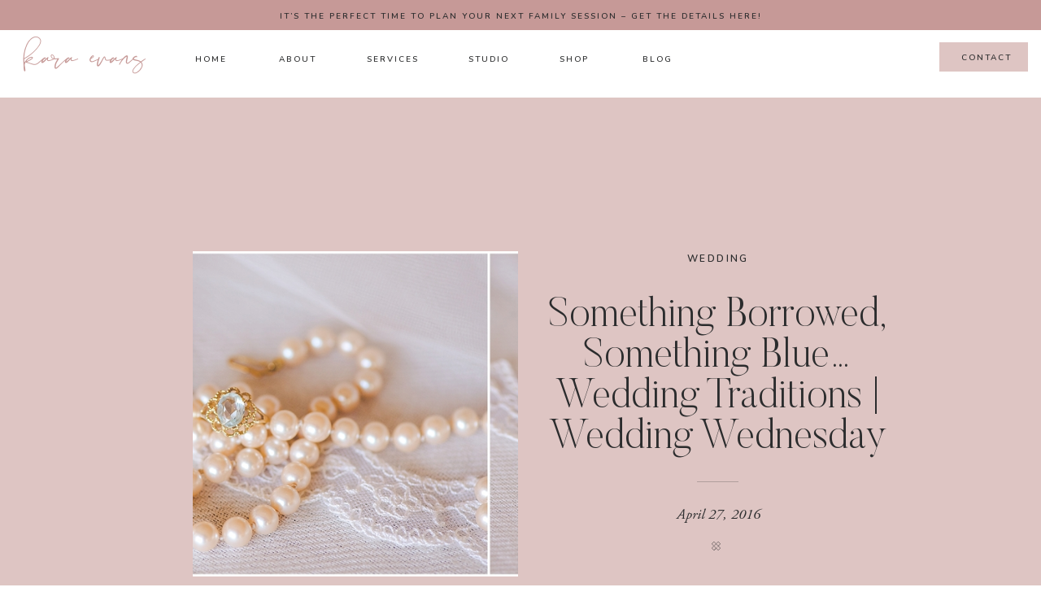

--- FILE ---
content_type: text/html; charset=UTF-8
request_url: https://karaevansphotographer.com/blog/something-borrowed-something-blue-wedding-traditions-wedding-wednesday/
body_size: 23739
content:
<!DOCTYPE html>
<html lang="en-US" class="d">
<head>
<link rel="stylesheet" type="text/css" href="//lib.showit.co/engine/2.6.4/showit.css" />
<meta name='robots' content='index, follow, max-image-preview:large, max-snippet:-1, max-video-preview:-1' />

	<!-- This site is optimized with the Yoast SEO plugin v26.7 - https://yoast.com/wordpress/plugins/seo/ -->
	<title>Something Borrowed, Something Blue... Wedding Traditions | Wedding Wednesday - Kara Evans Photographer</title>
	<link rel="canonical" href="https://karaevansphotographer.com/blog/something-borrowed-something-blue-wedding-traditions-wedding-wednesday/" />
	<meta property="og:locale" content="en_US" />
	<meta property="og:type" content="article" />
	<meta property="og:title" content="Something Borrowed, Something Blue... Wedding Traditions | Wedding Wednesday - Kara Evans Photographer" />
	<meta property="og:description" content="Something old, something new, something borrowed, something blue&#8230; We&#8217;ve all probably heard this wedding day saying that signifies good luck! So, do you have your something old, something new, something borrowed, and something blue details planned? I love preparing brides for their wedding days and requesting that their special details (dress, veil, shoes, jewelry, gifts, [&hellip;]" />
	<meta property="og:url" content="https://karaevansphotographer.com/blog/something-borrowed-something-blue-wedding-traditions-wedding-wednesday/" />
	<meta property="og:site_name" content="Kara Evans Photographer" />
	<meta property="article:publisher" content="http://www.facebook.com/karaevansphotog" />
	<meta property="article:published_time" content="2016-04-27T23:29:00+00:00" />
	<meta property="article:modified_time" content="2019-03-28T23:55:54+00:00" />
	<meta property="og:image" content="https://karaevansphotographer.com/wp-content/uploads/2016/04/1461014898531.jpeg" />
	<meta property="og:image:width" content="1000" />
	<meta property="og:image:height" content="464" />
	<meta property="og:image:type" content="image/jpeg" />
	<meta name="author" content="Kara Evans" />
	<meta name="twitter:card" content="summary_large_image" />
	<meta name="twitter:label1" content="Written by" />
	<meta name="twitter:data1" content="Kara Evans" />
	<meta name="twitter:label2" content="Est. reading time" />
	<meta name="twitter:data2" content="1 minute" />
	<script type="application/ld+json" class="yoast-schema-graph">{"@context":"https://schema.org","@graph":[{"@type":"Article","@id":"https://karaevansphotographer.com/blog/something-borrowed-something-blue-wedding-traditions-wedding-wednesday/#article","isPartOf":{"@id":"https://karaevansphotographer.com/blog/something-borrowed-something-blue-wedding-traditions-wedding-wednesday/"},"author":{"name":"Kara Evans","@id":"https://karaevansphotographer.com/#/schema/person/61ebfa822c1ab0e64824ed91fb6fe8ff"},"headline":"Something Borrowed, Something Blue&#8230; Wedding Traditions | Wedding Wednesday","datePublished":"2016-04-27T23:29:00+00:00","dateModified":"2019-03-28T23:55:54+00:00","mainEntityOfPage":{"@id":"https://karaevansphotographer.com/blog/something-borrowed-something-blue-wedding-traditions-wedding-wednesday/"},"wordCount":186,"commentCount":0,"publisher":{"@id":"https://karaevansphotographer.com/#organization"},"image":{"@id":"https://karaevansphotographer.com/blog/something-borrowed-something-blue-wedding-traditions-wedding-wednesday/#primaryimage"},"thumbnailUrl":"https://karaevansphotographer.com/wp-content/uploads/2016/04/1461014898531.jpeg","keywords":["By Kara","By Kara Photo","Kara Evans","Something Blue","Something Borrowed","Something Borrowed Something Blue","Special Wedding Details","Wedding Day","Wedding Day Inspiration","Wedding Details","Wedding Family Heirlooms","Wedding Planning","Wedding Traditions","Wedding Wednesday"],"articleSection":["LOVE","WEDDING"],"inLanguage":"en-US","potentialAction":[{"@type":"CommentAction","name":"Comment","target":["https://karaevansphotographer.com/blog/something-borrowed-something-blue-wedding-traditions-wedding-wednesday/#respond"]}]},{"@type":"WebPage","@id":"https://karaevansphotographer.com/blog/something-borrowed-something-blue-wedding-traditions-wedding-wednesday/","url":"https://karaevansphotographer.com/blog/something-borrowed-something-blue-wedding-traditions-wedding-wednesday/","name":"Something Borrowed, Something Blue... Wedding Traditions | Wedding Wednesday - Kara Evans Photographer","isPartOf":{"@id":"https://karaevansphotographer.com/#website"},"primaryImageOfPage":{"@id":"https://karaevansphotographer.com/blog/something-borrowed-something-blue-wedding-traditions-wedding-wednesday/#primaryimage"},"image":{"@id":"https://karaevansphotographer.com/blog/something-borrowed-something-blue-wedding-traditions-wedding-wednesday/#primaryimage"},"thumbnailUrl":"https://karaevansphotographer.com/wp-content/uploads/2016/04/1461014898531.jpeg","datePublished":"2016-04-27T23:29:00+00:00","dateModified":"2019-03-28T23:55:54+00:00","breadcrumb":{"@id":"https://karaevansphotographer.com/blog/something-borrowed-something-blue-wedding-traditions-wedding-wednesday/#breadcrumb"},"inLanguage":"en-US","potentialAction":[{"@type":"ReadAction","target":["https://karaevansphotographer.com/blog/something-borrowed-something-blue-wedding-traditions-wedding-wednesday/"]}]},{"@type":"ImageObject","inLanguage":"en-US","@id":"https://karaevansphotographer.com/blog/something-borrowed-something-blue-wedding-traditions-wedding-wednesday/#primaryimage","url":"https://karaevansphotographer.com/wp-content/uploads/2016/04/1461014898531.jpeg","contentUrl":"https://karaevansphotographer.com/wp-content/uploads/2016/04/1461014898531.jpeg","width":1000,"height":464},{"@type":"BreadcrumbList","@id":"https://karaevansphotographer.com/blog/something-borrowed-something-blue-wedding-traditions-wedding-wednesday/#breadcrumb","itemListElement":[{"@type":"ListItem","position":1,"name":"Home","item":"https://karaevansphotographer.com/"},{"@type":"ListItem","position":2,"name":"Blog","item":"https://karaevansphotographer.com/blog/"},{"@type":"ListItem","position":3,"name":"Something Borrowed, Something Blue&#8230; Wedding Traditions | Wedding Wednesday"}]},{"@type":"WebSite","@id":"https://karaevansphotographer.com/#website","url":"https://karaevansphotographer.com/","name":"Kara Evans Photographer","description":"","publisher":{"@id":"https://karaevansphotographer.com/#organization"},"potentialAction":[{"@type":"SearchAction","target":{"@type":"EntryPoint","urlTemplate":"https://karaevansphotographer.com/?s={search_term_string}"},"query-input":{"@type":"PropertyValueSpecification","valueRequired":true,"valueName":"search_term_string"}}],"inLanguage":"en-US"},{"@type":"Organization","@id":"https://karaevansphotographer.com/#organization","name":"Kara Evans Photographer","url":"https://karaevansphotographer.com/","logo":{"@type":"ImageObject","inLanguage":"en-US","@id":"https://karaevansphotographer.com/#/schema/logo/image/","url":"https://karaevansphotographer.com/wp-content/uploads/2019/04/Primary-Logo.jpg","contentUrl":"https://karaevansphotographer.com/wp-content/uploads/2019/04/Primary-Logo.jpg","width":2000,"height":1500,"caption":"Kara Evans Photographer"},"image":{"@id":"https://karaevansphotographer.com/#/schema/logo/image/"},"sameAs":["http://www.facebook.com/karaevansphotog","http://www.instagram.com/karaevansphotog","http://www.pinterest.com/karaevansphotog"]},{"@type":"Person","@id":"https://karaevansphotographer.com/#/schema/person/61ebfa822c1ab0e64824ed91fb6fe8ff","name":"Kara Evans","image":{"@type":"ImageObject","inLanguage":"en-US","@id":"https://karaevansphotographer.com/#/schema/person/image/","url":"https://secure.gravatar.com/avatar/ebb03fea2e8d8c6307c6a1a7801c1839029ff8c6f52b093576037f0ac01d0442?s=96&d=mm&r=g","contentUrl":"https://secure.gravatar.com/avatar/ebb03fea2e8d8c6307c6a1a7801c1839029ff8c6f52b093576037f0ac01d0442?s=96&d=mm&r=g","caption":"Kara Evans"}}]}</script>
	<!-- / Yoast SEO plugin. -->


<link rel="alternate" type="application/rss+xml" title="Kara Evans Photographer &raquo; Feed" href="https://karaevansphotographer.com/feed/" />
<link rel="alternate" type="application/rss+xml" title="Kara Evans Photographer &raquo; Comments Feed" href="https://karaevansphotographer.com/comments/feed/" />
<link rel="alternate" type="application/rss+xml" title="Kara Evans Photographer &raquo; Something Borrowed, Something Blue&#8230; Wedding Traditions | Wedding Wednesday Comments Feed" href="https://karaevansphotographer.com/blog/something-borrowed-something-blue-wedding-traditions-wedding-wednesday/feed/" />
<script type="text/javascript">
/* <![CDATA[ */
window._wpemojiSettings = {"baseUrl":"https:\/\/s.w.org\/images\/core\/emoji\/16.0.1\/72x72\/","ext":".png","svgUrl":"https:\/\/s.w.org\/images\/core\/emoji\/16.0.1\/svg\/","svgExt":".svg","source":{"concatemoji":"https:\/\/karaevansphotographer.com\/wp-includes\/js\/wp-emoji-release.min.js?ver=6.8.3"}};
/*! This file is auto-generated */
!function(s,n){var o,i,e;function c(e){try{var t={supportTests:e,timestamp:(new Date).valueOf()};sessionStorage.setItem(o,JSON.stringify(t))}catch(e){}}function p(e,t,n){e.clearRect(0,0,e.canvas.width,e.canvas.height),e.fillText(t,0,0);var t=new Uint32Array(e.getImageData(0,0,e.canvas.width,e.canvas.height).data),a=(e.clearRect(0,0,e.canvas.width,e.canvas.height),e.fillText(n,0,0),new Uint32Array(e.getImageData(0,0,e.canvas.width,e.canvas.height).data));return t.every(function(e,t){return e===a[t]})}function u(e,t){e.clearRect(0,0,e.canvas.width,e.canvas.height),e.fillText(t,0,0);for(var n=e.getImageData(16,16,1,1),a=0;a<n.data.length;a++)if(0!==n.data[a])return!1;return!0}function f(e,t,n,a){switch(t){case"flag":return n(e,"\ud83c\udff3\ufe0f\u200d\u26a7\ufe0f","\ud83c\udff3\ufe0f\u200b\u26a7\ufe0f")?!1:!n(e,"\ud83c\udde8\ud83c\uddf6","\ud83c\udde8\u200b\ud83c\uddf6")&&!n(e,"\ud83c\udff4\udb40\udc67\udb40\udc62\udb40\udc65\udb40\udc6e\udb40\udc67\udb40\udc7f","\ud83c\udff4\u200b\udb40\udc67\u200b\udb40\udc62\u200b\udb40\udc65\u200b\udb40\udc6e\u200b\udb40\udc67\u200b\udb40\udc7f");case"emoji":return!a(e,"\ud83e\udedf")}return!1}function g(e,t,n,a){var r="undefined"!=typeof WorkerGlobalScope&&self instanceof WorkerGlobalScope?new OffscreenCanvas(300,150):s.createElement("canvas"),o=r.getContext("2d",{willReadFrequently:!0}),i=(o.textBaseline="top",o.font="600 32px Arial",{});return e.forEach(function(e){i[e]=t(o,e,n,a)}),i}function t(e){var t=s.createElement("script");t.src=e,t.defer=!0,s.head.appendChild(t)}"undefined"!=typeof Promise&&(o="wpEmojiSettingsSupports",i=["flag","emoji"],n.supports={everything:!0,everythingExceptFlag:!0},e=new Promise(function(e){s.addEventListener("DOMContentLoaded",e,{once:!0})}),new Promise(function(t){var n=function(){try{var e=JSON.parse(sessionStorage.getItem(o));if("object"==typeof e&&"number"==typeof e.timestamp&&(new Date).valueOf()<e.timestamp+604800&&"object"==typeof e.supportTests)return e.supportTests}catch(e){}return null}();if(!n){if("undefined"!=typeof Worker&&"undefined"!=typeof OffscreenCanvas&&"undefined"!=typeof URL&&URL.createObjectURL&&"undefined"!=typeof Blob)try{var e="postMessage("+g.toString()+"("+[JSON.stringify(i),f.toString(),p.toString(),u.toString()].join(",")+"));",a=new Blob([e],{type:"text/javascript"}),r=new Worker(URL.createObjectURL(a),{name:"wpTestEmojiSupports"});return void(r.onmessage=function(e){c(n=e.data),r.terminate(),t(n)})}catch(e){}c(n=g(i,f,p,u))}t(n)}).then(function(e){for(var t in e)n.supports[t]=e[t],n.supports.everything=n.supports.everything&&n.supports[t],"flag"!==t&&(n.supports.everythingExceptFlag=n.supports.everythingExceptFlag&&n.supports[t]);n.supports.everythingExceptFlag=n.supports.everythingExceptFlag&&!n.supports.flag,n.DOMReady=!1,n.readyCallback=function(){n.DOMReady=!0}}).then(function(){return e}).then(function(){var e;n.supports.everything||(n.readyCallback(),(e=n.source||{}).concatemoji?t(e.concatemoji):e.wpemoji&&e.twemoji&&(t(e.twemoji),t(e.wpemoji)))}))}((window,document),window._wpemojiSettings);
/* ]]> */
</script>
<style id='wp-emoji-styles-inline-css' type='text/css'>

	img.wp-smiley, img.emoji {
		display: inline !important;
		border: none !important;
		box-shadow: none !important;
		height: 1em !important;
		width: 1em !important;
		margin: 0 0.07em !important;
		vertical-align: -0.1em !important;
		background: none !important;
		padding: 0 !important;
	}
</style>
<link rel='stylesheet' id='wp-block-library-css' href='https://karaevansphotographer.com/wp-includes/css/dist/block-library/style.min.css?ver=6.8.3' type='text/css' media='all' />
<style id='classic-theme-styles-inline-css' type='text/css'>
/*! This file is auto-generated */
.wp-block-button__link{color:#fff;background-color:#32373c;border-radius:9999px;box-shadow:none;text-decoration:none;padding:calc(.667em + 2px) calc(1.333em + 2px);font-size:1.125em}.wp-block-file__button{background:#32373c;color:#fff;text-decoration:none}
</style>
<style id='global-styles-inline-css' type='text/css'>
:root{--wp--preset--aspect-ratio--square: 1;--wp--preset--aspect-ratio--4-3: 4/3;--wp--preset--aspect-ratio--3-4: 3/4;--wp--preset--aspect-ratio--3-2: 3/2;--wp--preset--aspect-ratio--2-3: 2/3;--wp--preset--aspect-ratio--16-9: 16/9;--wp--preset--aspect-ratio--9-16: 9/16;--wp--preset--color--black: #000000;--wp--preset--color--cyan-bluish-gray: #abb8c3;--wp--preset--color--white: #ffffff;--wp--preset--color--pale-pink: #f78da7;--wp--preset--color--vivid-red: #cf2e2e;--wp--preset--color--luminous-vivid-orange: #ff6900;--wp--preset--color--luminous-vivid-amber: #fcb900;--wp--preset--color--light-green-cyan: #7bdcb5;--wp--preset--color--vivid-green-cyan: #00d084;--wp--preset--color--pale-cyan-blue: #8ed1fc;--wp--preset--color--vivid-cyan-blue: #0693e3;--wp--preset--color--vivid-purple: #9b51e0;--wp--preset--gradient--vivid-cyan-blue-to-vivid-purple: linear-gradient(135deg,rgba(6,147,227,1) 0%,rgb(155,81,224) 100%);--wp--preset--gradient--light-green-cyan-to-vivid-green-cyan: linear-gradient(135deg,rgb(122,220,180) 0%,rgb(0,208,130) 100%);--wp--preset--gradient--luminous-vivid-amber-to-luminous-vivid-orange: linear-gradient(135deg,rgba(252,185,0,1) 0%,rgba(255,105,0,1) 100%);--wp--preset--gradient--luminous-vivid-orange-to-vivid-red: linear-gradient(135deg,rgba(255,105,0,1) 0%,rgb(207,46,46) 100%);--wp--preset--gradient--very-light-gray-to-cyan-bluish-gray: linear-gradient(135deg,rgb(238,238,238) 0%,rgb(169,184,195) 100%);--wp--preset--gradient--cool-to-warm-spectrum: linear-gradient(135deg,rgb(74,234,220) 0%,rgb(151,120,209) 20%,rgb(207,42,186) 40%,rgb(238,44,130) 60%,rgb(251,105,98) 80%,rgb(254,248,76) 100%);--wp--preset--gradient--blush-light-purple: linear-gradient(135deg,rgb(255,206,236) 0%,rgb(152,150,240) 100%);--wp--preset--gradient--blush-bordeaux: linear-gradient(135deg,rgb(254,205,165) 0%,rgb(254,45,45) 50%,rgb(107,0,62) 100%);--wp--preset--gradient--luminous-dusk: linear-gradient(135deg,rgb(255,203,112) 0%,rgb(199,81,192) 50%,rgb(65,88,208) 100%);--wp--preset--gradient--pale-ocean: linear-gradient(135deg,rgb(255,245,203) 0%,rgb(182,227,212) 50%,rgb(51,167,181) 100%);--wp--preset--gradient--electric-grass: linear-gradient(135deg,rgb(202,248,128) 0%,rgb(113,206,126) 100%);--wp--preset--gradient--midnight: linear-gradient(135deg,rgb(2,3,129) 0%,rgb(40,116,252) 100%);--wp--preset--font-size--small: 13px;--wp--preset--font-size--medium: 20px;--wp--preset--font-size--large: 36px;--wp--preset--font-size--x-large: 42px;--wp--preset--spacing--20: 0.44rem;--wp--preset--spacing--30: 0.67rem;--wp--preset--spacing--40: 1rem;--wp--preset--spacing--50: 1.5rem;--wp--preset--spacing--60: 2.25rem;--wp--preset--spacing--70: 3.38rem;--wp--preset--spacing--80: 5.06rem;--wp--preset--shadow--natural: 6px 6px 9px rgba(0, 0, 0, 0.2);--wp--preset--shadow--deep: 12px 12px 50px rgba(0, 0, 0, 0.4);--wp--preset--shadow--sharp: 6px 6px 0px rgba(0, 0, 0, 0.2);--wp--preset--shadow--outlined: 6px 6px 0px -3px rgba(255, 255, 255, 1), 6px 6px rgba(0, 0, 0, 1);--wp--preset--shadow--crisp: 6px 6px 0px rgba(0, 0, 0, 1);}:where(.is-layout-flex){gap: 0.5em;}:where(.is-layout-grid){gap: 0.5em;}body .is-layout-flex{display: flex;}.is-layout-flex{flex-wrap: wrap;align-items: center;}.is-layout-flex > :is(*, div){margin: 0;}body .is-layout-grid{display: grid;}.is-layout-grid > :is(*, div){margin: 0;}:where(.wp-block-columns.is-layout-flex){gap: 2em;}:where(.wp-block-columns.is-layout-grid){gap: 2em;}:where(.wp-block-post-template.is-layout-flex){gap: 1.25em;}:where(.wp-block-post-template.is-layout-grid){gap: 1.25em;}.has-black-color{color: var(--wp--preset--color--black) !important;}.has-cyan-bluish-gray-color{color: var(--wp--preset--color--cyan-bluish-gray) !important;}.has-white-color{color: var(--wp--preset--color--white) !important;}.has-pale-pink-color{color: var(--wp--preset--color--pale-pink) !important;}.has-vivid-red-color{color: var(--wp--preset--color--vivid-red) !important;}.has-luminous-vivid-orange-color{color: var(--wp--preset--color--luminous-vivid-orange) !important;}.has-luminous-vivid-amber-color{color: var(--wp--preset--color--luminous-vivid-amber) !important;}.has-light-green-cyan-color{color: var(--wp--preset--color--light-green-cyan) !important;}.has-vivid-green-cyan-color{color: var(--wp--preset--color--vivid-green-cyan) !important;}.has-pale-cyan-blue-color{color: var(--wp--preset--color--pale-cyan-blue) !important;}.has-vivid-cyan-blue-color{color: var(--wp--preset--color--vivid-cyan-blue) !important;}.has-vivid-purple-color{color: var(--wp--preset--color--vivid-purple) !important;}.has-black-background-color{background-color: var(--wp--preset--color--black) !important;}.has-cyan-bluish-gray-background-color{background-color: var(--wp--preset--color--cyan-bluish-gray) !important;}.has-white-background-color{background-color: var(--wp--preset--color--white) !important;}.has-pale-pink-background-color{background-color: var(--wp--preset--color--pale-pink) !important;}.has-vivid-red-background-color{background-color: var(--wp--preset--color--vivid-red) !important;}.has-luminous-vivid-orange-background-color{background-color: var(--wp--preset--color--luminous-vivid-orange) !important;}.has-luminous-vivid-amber-background-color{background-color: var(--wp--preset--color--luminous-vivid-amber) !important;}.has-light-green-cyan-background-color{background-color: var(--wp--preset--color--light-green-cyan) !important;}.has-vivid-green-cyan-background-color{background-color: var(--wp--preset--color--vivid-green-cyan) !important;}.has-pale-cyan-blue-background-color{background-color: var(--wp--preset--color--pale-cyan-blue) !important;}.has-vivid-cyan-blue-background-color{background-color: var(--wp--preset--color--vivid-cyan-blue) !important;}.has-vivid-purple-background-color{background-color: var(--wp--preset--color--vivid-purple) !important;}.has-black-border-color{border-color: var(--wp--preset--color--black) !important;}.has-cyan-bluish-gray-border-color{border-color: var(--wp--preset--color--cyan-bluish-gray) !important;}.has-white-border-color{border-color: var(--wp--preset--color--white) !important;}.has-pale-pink-border-color{border-color: var(--wp--preset--color--pale-pink) !important;}.has-vivid-red-border-color{border-color: var(--wp--preset--color--vivid-red) !important;}.has-luminous-vivid-orange-border-color{border-color: var(--wp--preset--color--luminous-vivid-orange) !important;}.has-luminous-vivid-amber-border-color{border-color: var(--wp--preset--color--luminous-vivid-amber) !important;}.has-light-green-cyan-border-color{border-color: var(--wp--preset--color--light-green-cyan) !important;}.has-vivid-green-cyan-border-color{border-color: var(--wp--preset--color--vivid-green-cyan) !important;}.has-pale-cyan-blue-border-color{border-color: var(--wp--preset--color--pale-cyan-blue) !important;}.has-vivid-cyan-blue-border-color{border-color: var(--wp--preset--color--vivid-cyan-blue) !important;}.has-vivid-purple-border-color{border-color: var(--wp--preset--color--vivid-purple) !important;}.has-vivid-cyan-blue-to-vivid-purple-gradient-background{background: var(--wp--preset--gradient--vivid-cyan-blue-to-vivid-purple) !important;}.has-light-green-cyan-to-vivid-green-cyan-gradient-background{background: var(--wp--preset--gradient--light-green-cyan-to-vivid-green-cyan) !important;}.has-luminous-vivid-amber-to-luminous-vivid-orange-gradient-background{background: var(--wp--preset--gradient--luminous-vivid-amber-to-luminous-vivid-orange) !important;}.has-luminous-vivid-orange-to-vivid-red-gradient-background{background: var(--wp--preset--gradient--luminous-vivid-orange-to-vivid-red) !important;}.has-very-light-gray-to-cyan-bluish-gray-gradient-background{background: var(--wp--preset--gradient--very-light-gray-to-cyan-bluish-gray) !important;}.has-cool-to-warm-spectrum-gradient-background{background: var(--wp--preset--gradient--cool-to-warm-spectrum) !important;}.has-blush-light-purple-gradient-background{background: var(--wp--preset--gradient--blush-light-purple) !important;}.has-blush-bordeaux-gradient-background{background: var(--wp--preset--gradient--blush-bordeaux) !important;}.has-luminous-dusk-gradient-background{background: var(--wp--preset--gradient--luminous-dusk) !important;}.has-pale-ocean-gradient-background{background: var(--wp--preset--gradient--pale-ocean) !important;}.has-electric-grass-gradient-background{background: var(--wp--preset--gradient--electric-grass) !important;}.has-midnight-gradient-background{background: var(--wp--preset--gradient--midnight) !important;}.has-small-font-size{font-size: var(--wp--preset--font-size--small) !important;}.has-medium-font-size{font-size: var(--wp--preset--font-size--medium) !important;}.has-large-font-size{font-size: var(--wp--preset--font-size--large) !important;}.has-x-large-font-size{font-size: var(--wp--preset--font-size--x-large) !important;}
:where(.wp-block-post-template.is-layout-flex){gap: 1.25em;}:where(.wp-block-post-template.is-layout-grid){gap: 1.25em;}
:where(.wp-block-columns.is-layout-flex){gap: 2em;}:where(.wp-block-columns.is-layout-grid){gap: 2em;}
:root :where(.wp-block-pullquote){font-size: 1.5em;line-height: 1.6;}
</style>
<link rel='stylesheet' id='pub-style-css' href='https://karaevansphotographer.com/wp-content/themes/showit/pubs/ka7v1zrcsgkvkugkqhitta/20260105132434S3gbyj2/assets/pub.css?ver=1767619481' type='text/css' media='all' />
<script type="text/javascript" src="https://karaevansphotographer.com/wp-includes/js/jquery/jquery.min.js?ver=3.7.1" id="jquery-core-js"></script>
<script type="text/javascript" id="jquery-core-js-after">
/* <![CDATA[ */
$ = jQuery;
/* ]]> */
</script>
<script type="text/javascript" src="https://karaevansphotographer.com/wp-content/themes/showit/pubs/ka7v1zrcsgkvkugkqhitta/20260105132434S3gbyj2/assets/pub.js?ver=1767619481" id="pub-script-js"></script>
<link rel="https://api.w.org/" href="https://karaevansphotographer.com/wp-json/" /><link rel="alternate" title="JSON" type="application/json" href="https://karaevansphotographer.com/wp-json/wp/v2/posts/2242" /><link rel="EditURI" type="application/rsd+xml" title="RSD" href="https://karaevansphotographer.com/xmlrpc.php?rsd" />
<link rel='shortlink' href='https://karaevansphotographer.com/?p=2242' />
<link rel="alternate" title="oEmbed (JSON)" type="application/json+oembed" href="https://karaevansphotographer.com/wp-json/oembed/1.0/embed?url=https%3A%2F%2Fkaraevansphotographer.com%2Fblog%2Fsomething-borrowed-something-blue-wedding-traditions-wedding-wednesday%2F" />
<link rel="alternate" title="oEmbed (XML)" type="text/xml+oembed" href="https://karaevansphotographer.com/wp-json/oembed/1.0/embed?url=https%3A%2F%2Fkaraevansphotographer.com%2Fblog%2Fsomething-borrowed-something-blue-wedding-traditions-wedding-wednesday%2F&#038;format=xml" />
<style type="text/css">.recentcomments a{display:inline !important;padding:0 !important;margin:0 !important;}</style>
<meta charset="UTF-8" />
<meta name="viewport" content="width=device-width, initial-scale=1" />
<link rel="icon" type="image/png" href="//static.showit.co/200/xHnpwFFeSf233zbH3PXx8g/70483/favicon-2021.png" />
<link rel="preconnect" href="https://static.showit.co" />

<link rel="preconnect" href="https://fonts.googleapis.com">
<link rel="preconnect" href="https://fonts.gstatic.com" crossorigin>
<link href="https://fonts.googleapis.com/css?family=Nunito:600|Raleway:regular|Oswald:regular|Raleway:500" rel="stylesheet" type="text/css"/>
<style>
@font-face{font-family:Butler Ultra Light;src:url('//static.showit.co/file/pLJISUxZQkyzsYpCl7r4-g/shared/butler-ultralight.woff');}
@font-face{font-family:Adobe Garamond Pro Italic;src:url('//static.showit.co/file/d9c1Dvg5S_-2b02CqkTFAA/shared/agaramondpro-italic_gdi.woff');}
@font-face{font-family:Stardust;src:url('//static.showit.co/file/Qle5-HioSFi-GDt32kH-Xw/70483/stardust.woff');}
@font-face{font-family:Bon Vivant;src:url('//static.showit.co/file/Hq5ooT7wTV2G16zkOYwTyA/shared/bonvivant.woff');}
@font-face{font-family:Butler Light;src:url('//static.showit.co/file/2e1Acaj6Q_GJ13F_DLJoeQ/shared/butler-light.woff');}
</style>
<script id="init_data" type="application/json">
{"mobile":{"w":320,"bgMediaType":"none","bgFillType":"color","bgColor":"colors-7"},"desktop":{"w":1200,"defaultTrIn":{"type":"fade"},"defaultTrOut":{"type":"fade"},"bgColor":"colors-7","bgMediaType":"none","bgFillType":"color"},"sid":"ka7v1zrcsgkvkugkqhitta","break":768,"assetURL":"//static.showit.co","contactFormId":"70483/178808","cfAction":"aHR0cHM6Ly9jbGllbnRzZXJ2aWNlLnNob3dpdC5jby9jb250YWN0Zm9ybQ==","sgAction":"aHR0cHM6Ly9jbGllbnRzZXJ2aWNlLnNob3dpdC5jby9zb2NpYWxncmlk","blockData":[{"slug":"site-banner","visible":"a","states":[],"d":{"h":37,"w":1200,"bgFillType":"color","bgColor":"colors-2","bgMediaType":"none"},"m":{"h":52,"w":320,"bgFillType":"color","bgColor":"colors-2","bgMediaType":"none"}},{"slug":"mobile-menu","visible":"m","states":[],"d":{"h":85,"w":1200,"locking":{"offset":0},"bgFillType":"color","bgColor":"colors-7","bgMediaType":"none"},"m":{"h":616,"w":320,"locking":{"side":"t","offset":0},"nature":"wH","stateTrIn":{"type":"fade","duration":0.3},"stateTrOut":{"type":"fade","duration":0.3},"bgFillType":"color","bgColor":"colors-3","bgMediaType":"none"}},{"slug":"mobile-menu-closed","visible":"m","states":[],"d":{"h":222,"w":1200,"locking":{},"bgFillType":"color","bgColor":"colors-7","bgMediaType":"none"},"m":{"h":72,"w":320,"locking":{"side":"st"},"bgFillType":"color","bgColor":"colors-7","bgMediaType":"none"}},{"slug":"menu","visible":"d","states":[{"d":{"bgFillType":"color","bgColor":"#000000:0","bgMediaType":"none"},"m":{"bgFillType":"color","bgColor":"#000000:0","bgMediaType":"none"},"slug":"view-1"},{"d":{"bgFillType":"color","bgColor":"#000000:0","bgMediaType":"none"},"m":{"bgFillType":"color","bgColor":"#000000:0","bgMediaType":"none"},"slug":"view-2"}],"d":{"h":83,"w":1200,"locking":{},"bgFillType":"color","bgColor":"colors-7","bgMediaType":"none"},"m":{"h":40,"w":320,"locking":{"side":"st"},"bgFillType":"color","bgColor":"colors-7","bgMediaType":"none"},"stateTrans":[{},{}]},{"slug":"post-title","visible":"a","states":[],"d":{"h":671,"w":1200,"nature":"dH","bgFillType":"color","bgColor":"colors-3","bgMediaType":"none"},"m":{"h":674,"w":320,"nature":"dH","bgFillType":"color","bgColor":"colors-3","bgMediaType":"none"}},{"slug":"blog-sidebar","visible":"d","states":[],"d":{"h":10,"w":1200,"bgFillType":"color","bgColor":"colors-5","bgMediaType":"none"},"m":{"h":1682,"w":320,"bgFillType":"color","bgColor":"#FFFFFF","bgMediaType":"none"}},{"slug":"post-content","visible":"a","states":[],"d":{"h":695,"w":1200,"nature":"dH","bgFillType":"color","bgColor":"colors-7","bgMediaType":"none"},"m":{"h":1135,"w":320,"nature":"dH","bgFillType":"color","bgColor":"colors-7","bgMediaType":"none"}},{"slug":"comment","visible":"a","states":[{"d":{"bgFillType":"color","bgColor":"#000000:0","bgMediaType":"none"},"m":{"bgFillType":"color","bgColor":"#000000:0","bgMediaType":"none"},"slug":"show-comments"},{"d":{"bgFillType":"color","bgColor":"#000000:0","bgMediaType":"none"},"m":{"bgFillType":"color","bgColor":"#000000:0","bgMediaType":"none"},"slug":"hide-comments"}],"d":{"h":86,"w":1200,"bgFillType":"color","bgColor":"colors-7","bgMediaType":"none"},"m":{"h":106,"w":320,"nature":"dH","bgFillType":"color","bgColor":"colors-7","bgMediaType":"none"},"stateTrans":[{},{}]},{"slug":"existing-comments","visible":"a","states":[],"d":{"h":66,"w":1200,"nature":"dH","bgFillType":"color","bgColor":"colors-7","bgMediaType":"none"},"m":{"h":154,"w":320,"nature":"dH","bgFillType":"color","bgColor":"colors-7","bgMediaType":"none"}},{"slug":"comments-form","visible":"a","states":[],"d":{"h":104,"w":1200,"nature":"dH","bgFillType":"color","bgColor":"colors-7","bgMediaType":"none"},"m":{"h":178,"w":320,"nature":"dH","bgFillType":"color","bgColor":"colors-7","bgMediaType":"none"}},{"slug":"padding","visible":"d","states":[],"d":{"h":105,"w":1200,"bgFillType":"color","bgColor":"colors-7","bgMediaType":"none"},"m":{"h":41,"w":320,"bgFillType":"color","bgColor":"colors-7","bgMediaType":"none"}},{"slug":"pagination","visible":"a","states":[],"d":{"h":214,"w":1200,"nature":"dH","bgFillType":"color","bgColor":"colors-7","bgMediaType":"none"},"m":{"h":343,"w":320,"nature":"dH","bgFillType":"color","bgColor":"colors-7","bgMediaType":"none"}},{"slug":"blog-category-index","visible":"a","states":[],"d":{"h":824,"w":1200,"stateTrIn":{"type":"fade","duration":0.6,"direction":"none"},"bgFillType":"color","bgColor":"colors-3","bgMediaType":"none"},"m":{"h":478,"w":320,"stateTrIn":{"type":"fade","duration":0.6,"direction":"none"},"bgFillType":"color","bgColor":"colors-3","bgMediaType":"none"}},{"slug":"instagram","visible":"a","states":[],"d":{"h":308,"w":1200,"bgFillType":"color","bgColor":"colors-5","bgMediaType":"none"},"m":{"h":383,"w":320,"bgFillType":"color","bgColor":"colors-3","bgMediaType":"none"}},{"slug":"footer","visible":"a","states":[],"d":{"h":625,"w":1200,"bgFillType":"color","bgColor":"#f5e8e3","bgMediaType":"none"},"m":{"h":660,"w":320,"bgFillType":"color","bgColor":"#f5e8e3","bgMediaType":"none"}}],"elementData":[{"type":"text","visible":"a","id":"site-banner_0","blockId":"site-banner","m":{"x":55,"y":16,"w":210,"h":20,"a":0},"d":{"x":296,"y":12,"w":609,"h":14,"a":0}},{"type":"graphic","visible":"m","id":"mobile-menu_0","blockId":"mobile-menu","m":{"x":0,"y":395,"w":320,"h":194,"a":0,"gs":{"s":100},"lockV":"bs"},"d":{"x":571,"y":13,"w":59,"h":59,"a":0},"c":{"key":"a3xdMqx6bIy-mmK4k4Q57A/70483/virtual-assistant-for-photographers-39.jpg","aspect_ratio":1.50298}},{"type":"simple","visible":"a","id":"mobile-menu_1","blockId":"mobile-menu","m":{"x":40,"y":150,"w":240,"h":1,"a":0},"d":{"x":652,"y":537,"w":391,"h":1,"a":0}},{"type":"text","visible":"a","id":"mobile-menu_2","blockId":"mobile-menu","m":{"x":40,"y":94,"w":176,"h":45,"a":0},"d":{"x":121,"y":162,"w":955,"h":343,"a":0,"trIn":{"cl":"fadeIn","d":"0.5","dl":"0"}}},{"type":"text","visible":"m","id":"mobile-menu_3","blockId":"mobile-menu","m":{"x":40,"y":177,"w":91,"h":22,"a":0},"d":{"x":655,"y":34,"w":52,"h":26,"a":0,"lockH":"r"},"pc":[{"type":"hide","block":"mobile-menu"}]},{"type":"text","visible":"m","id":"mobile-menu_4","blockId":"mobile-menu","m":{"x":40,"y":212,"w":75,"h":22,"a":0},"d":{"x":735.4,"y":34,"w":57,"h":26,"a":0,"lockH":"r"},"pc":[{"type":"hide","block":"mobile-menu"}]},{"type":"text","visible":"m","id":"mobile-menu_5","blockId":"mobile-menu","m":{"x":40,"y":247,"w":142,"h":22,"a":0},"d":{"x":920.2,"y":34,"w":70,"h":26,"a":0,"lockH":"r"},"pc":[{"type":"hide","block":"mobile-menu"}]},{"type":"text","visible":"m","id":"mobile-menu_7","blockId":"mobile-menu","m":{"x":40,"y":316,"w":86,"h":22,"a":0},"d":{"x":1018.6,"y":34,"w":77,"h":26,"a":0,"lockH":"r"},"pc":[{"type":"hide","block":"mobile-menu"}]},{"type":"text","visible":"m","id":"mobile-menu_8","blockId":"mobile-menu","m":{"x":187,"y":212,"w":122,"h":22,"a":0},"d":{"x":1018.6,"y":34,"w":77,"h":26,"a":0,"lockH":"r"},"pc":[{"type":"hide","block":"mobile-menu"}]},{"type":"text","visible":"m","id":"mobile-menu_9","blockId":"mobile-menu","m":{"x":40,"y":281,"w":111,"h":22,"a":0},"d":{"x":1018.6,"y":34,"w":77,"h":26,"a":0,"lockH":"r"},"pc":[{"type":"hide","block":"mobile-menu"}]},{"type":"text","visible":"m","id":"mobile-menu_10","blockId":"mobile-menu","m":{"x":187,"y":281,"w":100,"h":22,"a":0},"d":{"x":1018.6,"y":34,"w":77,"h":26,"a":0,"lockH":"r"},"pc":[{"type":"hide","block":"mobile-menu"}]},{"type":"simple","visible":"m","id":"mobile-menu_11","blockId":"mobile-menu","m":{"x":0,"y":0,"w":320,"h":61,"a":0,"lockV":"t"},"d":{"x":360,"y":26,"w":480,"h":34,"a":0}},{"type":"icon","visible":"m","id":"mobile-menu_12","blockId":"mobile-menu","m":{"x":282,"y":11,"w":27,"h":24,"a":0,"lockV":"t"},"d":{"x":550,"y":-28,"w":100,"h":100,"a":0},"pc":[{"type":"hide","block":"mobile-menu"}]},{"type":"graphic","visible":"a","id":"mobile-menu_13","blockId":"mobile-menu","m":{"x":182,"y":370,"w":156,"h":153,"a":0},"d":{"x":571,"y":13,"w":59,"h":59,"a":0},"c":{"key":"Cyp3ufRERd6yxXeuJ6mevQ/70483/ke-stamp-pink.png","aspect_ratio":1}},{"type":"icon","visible":"a","id":"mobile-menu_14","blockId":"mobile-menu","m":{"x":40,"y":355,"w":18,"h":18,"a":0},"d":{"x":751,"y":362,"w":21,"h":21,"a":0}},{"type":"icon","visible":"a","id":"mobile-menu_15","blockId":"mobile-menu","m":{"x":71,"y":357,"w":14,"h":14,"a":0},"d":{"x":783,"y":364,"w":18,"h":18,"a":0}},{"type":"icon","visible":"a","id":"mobile-menu_16","blockId":"mobile-menu","m":{"x":98,"y":355,"w":18,"h":18,"a":0},"d":{"x":811,"y":362,"w":20,"h":20,"a":0}},{"type":"text","visible":"a","id":"mobile-menu_17","blockId":"mobile-menu","m":{"x":11,"y":15,"w":129,"h":43,"a":0},"d":{"x":518,"y":15,"w":165,"h":55,"a":0}},{"type":"text","visible":"m","id":"mobile-menu_18","blockId":"mobile-menu","m":{"x":187,"y":247,"w":122,"h":22,"a":0},"d":{"x":1018.6,"y":34,"w":77,"h":26,"a":0,"lockH":"r"},"pc":[{"type":"hide","block":"mobile-menu"}]},{"type":"text","visible":"m","id":"mobile-menu_19","blockId":"mobile-menu","m":{"x":187,"y":177,"w":122,"h":22,"a":0},"d":{"x":1018.6,"y":34,"w":77,"h":26,"a":0,"lockH":"r"},"pc":[{"type":"hide","block":"mobile-menu"}]},{"type":"icon","visible":"m","id":"mobile-menu-closed_0","blockId":"mobile-menu-closed","m":{"x":270,"y":22,"w":39,"h":37,"a":0},"d":{"x":550,"y":-28,"w":100,"h":100,"a":0},"pc":[{"type":"show","block":"mobile-menu"}]},{"type":"text","visible":"a","id":"mobile-menu-closed_1","blockId":"mobile-menu-closed","m":{"x":11,"y":15,"w":129,"h":43,"a":0},"d":{"x":518,"y":15,"w":165,"h":55,"a":0}},{"type":"simple","visible":"d","id":"menu_view-1_0","blockId":"menu","m":{"x":48,"y":6,"w":224,"h":28,"a":0},"d":{"x":1075,"y":15,"w":109,"h":36,"a":0,"lockH":"r"}},{"type":"text","visible":"d","id":"menu_view-1_1","blockId":"menu","m":{"x":19,"y":18,"w":146,"h":37,"a":0},"d":{"x":1097,"y":26,"w":71,"h":23,"a":0,"lockH":"r"}},{"type":"text","visible":"a","id":"menu_view-1_2","blockId":"menu","m":{"x":91,"y":9,"w":138,"h":23,"a":0},"d":{"x":29,"y":-10,"w":179,"h":77,"a":0,"lockH":"l"}},{"type":"text","visible":"d","id":"menu_view-1_3","blockId":"menu","m":{"x":19,"y":18,"w":146,"h":37,"a":0},"d":{"x":450,"y":28,"w":65,"h":18,"a":0,"lockH":"l"}},{"type":"text","visible":"d","id":"menu_view-1_4","blockId":"menu","m":{"x":19,"y":18,"w":146,"h":37,"a":0},"d":{"x":239,"y":28,"w":41,"h":19,"a":0,"lockH":"l"}},{"type":"text","visible":"d","id":"menu_view-1_5","blockId":"menu","m":{"x":19,"y":18,"w":146,"h":37,"a":0},"d":{"x":341,"y":28,"w":49,"h":16,"a":0,"lockH":"l"}},{"type":"text","visible":"d","id":"menu_view-1_6","blockId":"menu","m":{"x":19,"y":18,"w":146,"h":37,"a":0},"d":{"x":684,"y":28,"w":43,"h":18,"a":0,"lockH":"l"}},{"type":"text","visible":"d","id":"menu_view-1_7","blockId":"menu","m":{"x":19,"y":18,"w":146,"h":37,"a":0},"d":{"x":788,"y":28,"w":40,"h":23,"a":0,"lockH":"l"}},{"type":"text","visible":"d","id":"menu_view-1_8","blockId":"menu","m":{"x":19,"y":18,"w":146,"h":37,"a":0},"d":{"x":576,"y":28,"w":48,"h":19,"a":0,"lockH":"l"}},{"type":"simple","visible":"a","id":"menu_view-2_0","blockId":"menu","m":{"x":48,"y":6,"w":224,"h":28,"a":0},"d":{"x":405,"y":54,"w":166,"h":113,"a":0,"lockH":"l"}},{"type":"text","visible":"d","id":"menu_view-2_2","blockId":"menu","m":{"x":19,"y":18,"w":146,"h":37,"a":0},"d":{"x":433,"y":121,"w":108,"h":32,"a":0,"lockH":"l"}},{"type":"text","visible":"d","id":"menu_view-2_3","blockId":"menu","m":{"x":19,"y":18,"w":146,"h":37,"a":0},"d":{"x":434,"y":68,"w":107,"h":18,"a":0,"lockH":"l"}},{"type":"text","visible":"d","id":"menu_view-2_4","blockId":"menu","m":{"x":19,"y":18,"w":146,"h":37,"a":0},"d":{"x":429,"y":94,"w":118,"h":18,"a":0,"lockH":"l"}},{"type":"icon","visible":"a","id":"menu_view-2_5","blockId":"menu","m":{"x":135,"y":-5,"w":50,"h":50,"a":0},"d":{"x":546,"y":58,"w":20,"h":19,"a":0,"lockH":"l"}},{"type":"simple","visible":"d","id":"menu_view-2_6","blockId":"menu","m":{"x":48,"y":6,"w":224,"h":28,"a":0},"d":{"x":1075,"y":15,"w":109,"h":36,"a":0,"lockH":"r"}},{"type":"text","visible":"d","id":"menu_view-2_7","blockId":"menu","m":{"x":19,"y":18,"w":146,"h":37,"a":0},"d":{"x":1097,"y":26,"w":71,"h":23,"a":0,"lockH":"r"}},{"type":"text","visible":"a","id":"menu_view-2_8","blockId":"menu","m":{"x":91,"y":9,"w":138,"h":23,"a":0},"d":{"x":29,"y":-10,"w":179,"h":77,"a":0,"lockH":"l"}},{"type":"text","visible":"d","id":"menu_view-2_9","blockId":"menu","m":{"x":19,"y":18,"w":146,"h":37,"a":0},"d":{"x":450,"y":28,"w":65,"h":18,"a":0,"lockH":"l"}},{"type":"text","visible":"d","id":"menu_view-2_10","blockId":"menu","m":{"x":19,"y":18,"w":146,"h":37,"a":0},"d":{"x":239,"y":28,"w":41,"h":19,"a":0,"lockH":"l"}},{"type":"text","visible":"d","id":"menu_view-2_11","blockId":"menu","m":{"x":19,"y":18,"w":146,"h":37,"a":0},"d":{"x":341,"y":28,"w":49,"h":16,"a":0,"lockH":"l"}},{"type":"text","visible":"d","id":"menu_view-2_12","blockId":"menu","m":{"x":19,"y":18,"w":146,"h":37,"a":0},"d":{"x":684,"y":28,"w":43,"h":18,"a":0,"lockH":"l"}},{"type":"text","visible":"d","id":"menu_view-2_13","blockId":"menu","m":{"x":19,"y":18,"w":146,"h":37,"a":0},"d":{"x":788,"y":28,"w":40,"h":23,"a":0,"lockH":"l"}},{"type":"text","visible":"d","id":"menu_view-2_14","blockId":"menu","m":{"x":19,"y":18,"w":146,"h":37,"a":0},"d":{"x":576,"y":28,"w":48,"h":19,"a":0,"lockH":"l"}},{"type":"text","visible":"a","id":"post-title_0","blockId":"post-title","m":{"x":46,"y":365,"w":229,"h":22,"a":0},"d":{"x":693,"y":189,"w":300,"h":25,"a":0}},{"type":"text","visible":"a","id":"post-title_1","blockId":"post-title","m":{"x":30,"y":404,"w":261,"h":104,"a":0},"d":{"x":634,"y":244,"w":417,"h":147,"a":0}},{"type":"graphic","visible":"a","id":"post-title_2","blockId":"post-title","m":{"x":23,"y":49,"w":275,"h":275,"a":0},"d":{"x":197,"y":136,"w":400,"h":400,"a":0,"gs":{"t":"cover"},"trIn":{"cl":"fadeIn","d":"0.5","dl":"0"},"lockV":"b"},"c":{"key":"VOukgE1pRQS-HvXyjWcN_Q/shared/lifestylebyannaelizabeth-8952.jpg","aspect_ratio":0.65461}},{"type":"text","visible":"a","id":"post-title_3","blockId":"post-title","m":{"x":60,"y":588,"w":202,"h":36,"a":0,"trIn":{"cl":"fadeIn","d":"0.5","dl":"0"},"lockV":"b"},"d":{"x":690,"y":446,"w":306,"h":38,"a":0,"trIn":{"cl":"fadeIn","d":"0.5","dl":"0"},"lockV":"b"}},{"type":"simple","visible":"a","id":"post-title_4","blockId":"post-title","m":{"x":137,"y":551,"w":47,"h":1,"a":0},"d":{"x":817,"y":419,"w":51,"h":1,"a":0,"lockV":"b"}},{"type":"icon","visible":"a","id":"post-title_5","blockId":"post-title","m":{"x":154,"y":632,"w":12,"h":12,"a":0,"lockV":"b"},"d":{"x":835,"y":491,"w":11,"h":11,"a":0,"lockV":"b"}},{"type":"graphic","visible":"a","id":"blog-sidebar_0","blockId":"blog-sidebar","m":{"x":-5,"y":452,"w":250,"h":329,"a":0},"d":{"x":922,"y":71,"w":225,"h":277,"a":0,"gs":{"s":50}},"c":{"key":"a3xdMqx6bIy-mmK4k4Q57A/70483/virtual-assistant-for-photographers-39.jpg","aspect_ratio":1.50298}},{"type":"text","visible":"a","id":"blog-sidebar_1","blockId":"blog-sidebar","m":{"x":-10,"y":666,"w":245,"h":21,"a":0},"d":{"x":927,"y":383,"w":214,"h":44,"a":0}},{"type":"text","visible":"a","id":"blog-sidebar_2","blockId":"blog-sidebar","m":{"x":112,"y":417,"w":224.006,"h":134.01,"a":0},"d":{"x":904,"y":432,"w":260,"h":159,"a":0}},{"type":"simple","visible":"a","id":"blog-sidebar_3","blockId":"blog-sidebar","m":{"x":113,"y":611,"w":224.007,"h":41.01,"a":0},"d":{"x":904,"y":653,"w":251,"h":42,"a":0}},{"type":"text","visible":"a","id":"blog-sidebar_4","blockId":"blog-sidebar","m":{"x":130,"y":619,"w":96,"h":19,"a":0},"d":{"x":921,"y":664,"w":196,"h":16,"a":0}},{"type":"text","visible":"a","id":"blog-sidebar_5","blockId":"blog-sidebar","m":{"x":62,"y":29,"w":197,"h":19,"a":0},"d":{"x":931,"y":736,"w":197,"h":19,"a":0}},{"type":"graphic","visible":"a","id":"blog-sidebar_6","blockId":"blog-sidebar","m":{"x":28,"y":84,"w":265,"h":165,"a":0,"gs":{"p":100,"y":100,"x":100}},"d":{"x":930,"y":790,"w":200,"h":265,"a":0,"gs":{"t":"cover","p":100,"y":100,"x":100}},"c":{"key":"urVvyURdGHjwAToG3pvfYw/70483/chicagoland-wedding-photographer-22.jpg","aspect_ratio":0.66534}},{"type":"text","visible":"a","id":"blog-sidebar_7","blockId":"blog-sidebar","m":{"x":68,"y":189,"w":186,"h":56,"a":0},"d":{"x":937,"y":1078,"w":186,"h":31,"a":0,"trIn":{"cl":"fadeIn","d":"0.5","dl":"0"}}},{"type":"graphic","visible":"a","id":"blog-sidebar_8","blockId":"blog-sidebar","m":{"x":23,"y":298,"w":275,"h":165,"a":0,"gs":{"t":"cover","p":100,"y":100,"x":100,"s":20}},"d":{"x":930,"y":1142,"w":200,"h":265,"a":0,"gs":{"t":"cover","p":100,"y":100,"x":100,"s":55}},"c":{"key":"EK_E_E8_z8SyiZ2wr0OAxA/70483/kankakee-photography-studio-29.jpg","aspect_ratio":1.50303}},{"type":"text","visible":"a","id":"blog-sidebar_9","blockId":"blog-sidebar","m":{"x":68,"y":404,"w":186,"h":56,"a":0},"d":{"x":937,"y":1436,"w":186,"h":30,"a":0,"trIn":{"cl":"fadeIn","d":"0.5","dl":"0"}}},{"type":"graphic","visible":"a","id":"blog-sidebar_10","blockId":"blog-sidebar","m":{"x":23,"y":516,"w":275,"h":165,"a":0,"gs":{"p":100,"y":100,"x":100}},"d":{"x":933,"y":1505,"w":200,"h":265,"a":0,"gs":{"t":"cover","p":100,"y":100,"x":100}},"c":{"key":"SgZM8KxzLzHTkE2BKpJ_Ew/70483/kara-evans-photographer-kankakee-16.jpg","aspect_ratio":1.50302}},{"type":"text","visible":"a","id":"blog-sidebar_11","blockId":"blog-sidebar","m":{"x":68,"y":620,"w":186,"h":56,"a":0},"d":{"x":906,"y":1799,"w":253,"h":30,"a":0,"trIn":{"cl":"fadeIn","d":"0.5","dl":"0"}}},{"type":"icon","visible":"a","id":"blog-sidebar_12","blockId":"blog-sidebar","m":{"x":33,"y":495,"w":18,"h":18,"a":0},"d":{"x":994,"y":604,"w":21,"h":21,"a":0}},{"type":"icon","visible":"a","id":"blog-sidebar_13","blockId":"blog-sidebar","m":{"x":65,"y":497,"w":14,"h":14,"a":0},"d":{"x":1026,"y":606,"w":18,"h":18,"a":0}},{"type":"icon","visible":"a","id":"blog-sidebar_14","blockId":"blog-sidebar","m":{"x":91,"y":495,"w":18,"h":18,"a":0},"d":{"x":1054,"y":604,"w":20,"h":20,"a":0}},{"type":"simple","visible":"a","id":"blog-sidebar_15","blockId":"blog-sidebar","m":{"x":48,"y":252,"w":224,"h":1177.3999999999999,"a":0},"d":{"x":874,"y":70,"w":1,"h":1762,"a":0}},{"type":"text","visible":"a","id":"post-content_0","blockId":"post-content","m":{"x":30,"y":32,"w":260,"h":1030,"a":0},"d":{"x":100,"y":90,"w":649,"h":511,"a":0}},{"type":"text","visible":"a","id":"comment_0","blockId":"comment","m":{"x":30,"y":14,"w":260,"h":45,"a":0},"d":{"x":100,"y":18,"w":300,"h":47,"a":0},"pc":[{"type":"show","block":"comments-form"}]},{"type":"text","visible":"a","id":"comment_show-comments_0","blockId":"comment","m":{"x":30,"y":75,"w":260,"h":19,"a":0},"d":{"x":508,"y":42,"w":259,"h":22,"a":0},"pc":[{"type":"show","block":"existing-comments"}]},{"type":"text","visible":"a","id":"comment_hide-comments_0","blockId":"comment","m":{"x":25,"y":74,"w":243,"h":21,"a":0},"d":{"x":528,"y":37,"w":259,"h":22,"a":0},"pc":[{"type":"hide","block":"existing-comments"}]},{"type":"text","visible":"a","id":"existing-comments_0","blockId":"existing-comments","m":{"x":30,"y":13,"w":260,"h":122,"a":0},"d":{"x":100,"y":2,"w":643,"h":49,"a":0}},{"type":"text","visible":"a","id":"comments-form_0","blockId":"comments-form","m":{"x":30,"y":16,"w":260,"h":133,"a":0},"d":{"x":125,"y":11,"w":622,"h":75,"a":0}},{"type":"simple","visible":"a","id":"pagination_1","blockId":"pagination","m":{"x":0,"y":2,"w":320,"h":1,"a":0},"d":{"x":100,"y":8,"w":1000,"h":1,"a":0}},{"type":"text","visible":"a","id":"pagination_2","blockId":"pagination","m":{"x":67,"y":149,"w":186,"h":15,"a":0},"d":{"x":100,"y":54,"w":188,"h":18,"a":0}},{"type":"text","visible":"a","id":"pagination_3","blockId":"pagination","m":{"x":50,"y":172,"w":220,"h":27,"a":0,"lockV":"b"},"d":{"x":100,"y":87,"w":291,"h":29,"a":0}},{"type":"text","visible":"a","id":"pagination_4","blockId":"pagination","m":{"x":68,"y":50,"w":184,"h":64,"a":0},"d":{"x":503,"y":52,"w":195,"h":65,"a":0}},{"type":"text","visible":"a","id":"pagination_5","blockId":"pagination","m":{"x":81,"y":242,"w":157,"h":19,"a":0,"lockV":"b"},"d":{"x":912,"y":54,"w":188,"h":18,"a":0}},{"type":"text","visible":"a","id":"pagination_6","blockId":"pagination","m":{"x":50,"y":266,"w":220,"h":29,"a":0},"d":{"x":793,"y":87,"w":307,"h":29,"a":0,"lockV":"b"}},{"type":"graphic","visible":"d","id":"blog-category-index_0","blockId":"blog-category-index","m":{"x":165,"y":474,"w":231,"h":337,"a":0,"gs":{"s":50}},"d":{"x":545,"y":119,"w":491,"h":578,"a":0,"gs":{"s":35}},"c":{"key":"3z5xzqcCCjmYHVghxJoVPA/70483/kara-evans-photographer-kankakee-29.jpg","aspect_ratio":0.66534}},{"type":"simple","visible":"a","id":"blog-category-index_1","blockId":"blog-category-index","m":{"x":30,"y":189,"w":260,"h":1,"a":0},"d":{"x":142,"y":445,"w":331,"h":1,"a":0}},{"type":"simple","visible":"a","id":"blog-category-index_2","blockId":"blog-category-index","m":{"x":30,"y":128,"w":260,"h":1,"a":0},"d":{"x":142,"y":278,"w":331,"h":1,"a":0}},{"type":"simple","visible":"a","id":"blog-category-index_3","blockId":"blog-category-index","m":{"x":30,"y":310,"w":260,"h":1,"a":0},"d":{"x":142,"y":528,"w":331,"h":1,"a":0}},{"type":"simple","visible":"a","id":"blog-category-index_4","blockId":"blog-category-index","m":{"x":30,"y":249,"w":260,"h":1,"a":0},"d":{"x":142,"y":361,"w":331,"h":1,"a":0}},{"type":"text","visible":"a","id":"blog-category-index_5","blockId":"blog-category-index","m":{"x":30,"y":43,"w":189,"h":19,"a":0},"d":{"x":142,"y":159,"w":202,"h":24,"a":0}},{"type":"text","visible":"a","id":"blog-category-index_6","blockId":"blog-category-index","m":{"x":30,"y":86,"w":176,"h":43,"a":0},"d":{"x":142,"y":224,"w":174,"h":40,"a":0}},{"type":"text","visible":"a","id":"blog-category-index_7","blockId":"blog-category-index","m":{"x":30,"y":147,"w":176,"h":43,"a":0},"d":{"x":142,"y":307,"w":183,"h":36,"a":0}},{"type":"text","visible":"a","id":"blog-category-index_8","blockId":"blog-category-index","m":{"x":30,"y":208,"w":254,"h":43,"a":0},"d":{"x":142,"y":387,"w":357,"h":38,"a":0}},{"type":"text","visible":"a","id":"blog-category-index_9","blockId":"blog-category-index","m":{"x":30,"y":327,"w":176,"h":43,"a":0},"d":{"x":142,"y":550,"w":221,"h":35,"a":0}},{"type":"simple","visible":"a","id":"blog-category-index_10","blockId":"blog-category-index","m":{"x":30,"y":380,"w":260,"h":51,"a":0},"d":{"x":142,"y":633,"w":331,"h":54,"a":0}},{"type":"text","visible":"a","id":"blog-category-index_11","blockId":"blog-category-index","m":{"x":48,"y":392,"w":214,"h":30,"a":0},"d":{"x":163,"y":646,"w":296,"h":27,"a":0}},{"type":"graphic","visible":"d","id":"blog-category-index_12","blockId":"blog-category-index","m":{"x":48,"y":127,"w":224,"h":224,"a":0},"d":{"x":986,"y":161,"w":191,"h":221,"a":0},"c":{"key":"SGd58mxaRJSO3qRM_Qt1uQ/70483/ke-stamp-white.png","aspect_ratio":1}},{"type":"text","visible":"a","id":"blog-category-index_13","blockId":"blog-category-index","m":{"x":30,"y":267,"w":254,"h":43,"a":0},"d":{"x":142,"y":469,"w":357,"h":38,"a":0}},{"type":"social","visible":"a","id":"instagram_1","blockId":"instagram","m":{"x":-22,"y":0,"w":364,"h":383,"a":0},"d":{"x":-518,"y":0,"w":2236,"h":308,"a":0}},{"type":"simple","visible":"a","id":"instagram_2","blockId":"instagram","m":{"x":30,"y":115,"w":260,"h":236,"a":0},"d":{"x":241,"y":180,"w":719,"h":181,"a":0}},{"type":"text","visible":"a","id":"instagram_3","blockId":"instagram","m":{"x":30,"y":183,"w":260,"h":32,"a":0},"d":{"x":372,"y":248,"w":202,"h":58,"a":0}},{"type":"simple","visible":"d","id":"instagram_4","blockId":"instagram","m":{"x":35,"y":407,"w":250,"h":1,"a":0},"d":{"x":590,"y":235,"w":1,"h":80,"a":0}},{"type":"text","visible":"a","id":"instagram_5","blockId":"instagram","m":{"x":54,"y":232,"w":212,"h":80,"a":0},"d":{"x":625,"y":234,"w":281,"h":51,"a":0}},{"type":"text","visible":"a","id":"instagram_6","blockId":"instagram","m":{"x":83,"y":288,"w":154,"h":22,"a":0},"d":{"x":625,"y":295,"w":219,"h":21,"a":0}},{"type":"icon","visible":"a","id":"instagram_7","blockId":"instagram","m":{"x":146,"y":145,"w":28,"h":28,"a":0},"d":{"x":300,"y":234,"w":69,"h":66,"a":0}},{"type":"graphic","visible":"a","id":"footer_0","blockId":"footer","m":{"x":177,"y":22,"w":180,"h":226,"a":-44},"d":{"x":914,"y":300,"w":311,"h":371,"a":0,"lockH":"r"},"c":{"key":"16QyclYPRh6zTnTS73RHNg/70483/rose-2-white.png","aspect_ratio":1.33333}},{"type":"text","visible":"a","id":"footer_1","blockId":"footer","m":{"x":37,"y":218,"w":71,"h":21,"a":0},"d":{"x":337,"y":239,"w":40,"h":23,"a":0}},{"type":"text","visible":"a","id":"footer_2","blockId":"footer","m":{"x":37,"y":251,"w":76,"h":21,"a":0},"d":{"x":337,"y":276,"w":56,"h":23,"a":0}},{"type":"text","visible":"a","id":"footer_4","blockId":"footer","m":{"x":37,"y":284,"w":114,"h":22,"a":0},"d":{"x":337,"y":313,"w":122,"h":23,"a":0}},{"type":"text","visible":"a","id":"footer_5","blockId":"footer","m":{"x":175,"y":284,"w":172,"h":22,"a":0},"d":{"x":492,"y":313,"w":188,"h":23,"a":0}},{"type":"text","visible":"a","id":"footer_6","blockId":"footer","m":{"x":175,"y":317,"w":103,"h":22,"a":0},"d":{"x":492,"y":350,"w":101,"h":23,"a":0}},{"type":"icon","visible":"a","id":"footer_7","blockId":"footer","m":{"x":33,"y":492,"w":18,"h":18,"a":0},"d":{"x":725,"y":360,"w":21,"h":21,"a":0}},{"type":"icon","visible":"a","id":"footer_8","blockId":"footer","m":{"x":65,"y":494,"w":14,"h":14,"a":0},"d":{"x":757,"y":362,"w":18,"h":18,"a":0}},{"type":"icon","visible":"a","id":"footer_9","blockId":"footer","m":{"x":91,"y":492,"w":18,"h":18,"a":0},"d":{"x":785,"y":360,"w":20,"h":20,"a":0}},{"type":"text","visible":"a","id":"footer_10","blockId":"footer","m":{"x":32,"y":409,"w":262,"h":23,"a":0},"d":{"x":725,"y":248,"w":334,"h":22,"a":0}},{"type":"text","visible":"a","id":"footer_11","blockId":"footer","m":{"x":32,"y":440,"w":286,"h":29,"a":0},"d":{"x":725,"y":285,"w":389,"h":35,"a":0}},{"type":"simple","visible":"a","id":"footer_12","blockId":"footer","m":{"x":32,"y":477,"w":122,"h":1,"a":0},"d":{"x":725,"y":337,"w":132,"h":1,"a":0}},{"type":"text","visible":"a","id":"footer_13","blockId":"footer","m":{"x":32,"y":553,"w":243,"h":94,"a":0,"trIn":{"cl":"fadeIn","d":"0.5","dl":"0"}},"d":{"x":34,"y":580,"w":920,"h":27,"a":0,"trIn":{"cl":"fadeIn","d":"0.5","dl":"0"},"lockH":"l"}},{"type":"text","visible":"a","id":"footer_14","blockId":"footer","m":{"x":281,"y":603,"w":20,"h":20,"a":-90},"d":{"x":1141,"y":563,"w":39,"h":18,"a":-90,"lockH":"r"}},{"type":"graphic","visible":"a","id":"footer_15","blockId":"footer","m":{"x":-21,"y":6,"w":203,"h":200,"a":0},"d":{"x":62,"y":171,"w":252,"h":271,"a":0},"c":{"key":"Cyp3ufRERd6yxXeuJ6mevQ/70483/ke-stamp-pink.png","aspect_ratio":1}},{"type":"text","visible":"a","id":"footer_16","blockId":"footer","m":{"x":37,"y":317,"w":114,"h":22,"a":0},"d":{"x":337,"y":350,"w":122,"h":23,"a":0}},{"type":"text","visible":"a","id":"footer_17","blockId":"footer","m":{"x":175,"y":218,"w":124,"h":22,"a":0},"d":{"x":494,"y":239,"w":168,"h":23,"a":0}},{"type":"text","visible":"a","id":"footer_18","blockId":"footer","m":{"x":37,"y":350,"w":124,"h":22,"a":0},"d":{"x":337,"y":387,"w":150,"h":23,"a":0}},{"type":"text","visible":"a","id":"footer_19","blockId":"footer","m":{"x":175,"y":251,"w":124,"h":22,"a":0},"d":{"x":494,"y":276,"w":150,"h":23,"a":0}}]}
</script>
<link
rel="stylesheet"
type="text/css"
href="https://cdnjs.cloudflare.com/ajax/libs/animate.css/3.4.0/animate.min.css"
/>


<script src="//lib.showit.co/engine/2.6.4/showit-lib.min.js"></script>
<script src="//lib.showit.co/engine/2.6.4/showit.min.js"></script>
<script>

function initPage(){

}
</script>

<style id="si-page-css">
html.m {background-color:rgba(255,255,255,1);}
html.d {background-color:rgba(255,255,255,1);}
.d .se:has(.st-primary) {border-radius:10px;box-shadow:none;opacity:1;overflow:hidden;transition-duration:0.5s;}
.d .st-primary {padding:10px 14px 10px 14px;border-width:0px;border-color:rgba(43,44,45,1);background-color:rgba(43,44,45,1);background-image:none;border-radius:inherit;transition-duration:0.5s;}
.d .st-primary span {color:rgba(255,255,255,1);font-family:'Adobe Garamond Pro Italic';font-weight:400;font-style:normal;font-size:18px;text-align:center;letter-spacing:0em;line-height:1.6;transition-duration:0.5s;}
.d .se:has(.st-primary:hover), .d .se:has(.trigger-child-hovers:hover .st-primary) {}
.d .st-primary.se-button:hover, .d .trigger-child-hovers:hover .st-primary.se-button {background-color:rgba(43,44,45,1);background-image:none;transition-property:background-color,background-image;}
.d .st-primary.se-button:hover span, .d .trigger-child-hovers:hover .st-primary.se-button span {}
.m .se:has(.st-primary) {border-radius:10px;box-shadow:none;opacity:1;overflow:hidden;}
.m .st-primary {padding:10px 14px 10px 14px;border-width:0px;border-color:rgba(43,44,45,1);background-color:rgba(43,44,45,1);background-image:none;border-radius:inherit;}
.m .st-primary span {color:rgba(255,255,255,1);font-family:'Adobe Garamond Pro Italic';font-weight:400;font-style:normal;font-size:18px;text-align:center;letter-spacing:0em;line-height:1.6;}
.d .se:has(.st-secondary) {border-radius:10px;box-shadow:none;opacity:1;overflow:hidden;transition-duration:0.5s;}
.d .st-secondary {padding:10px 14px 10px 14px;border-width:2px;border-color:rgba(43,44,45,1);background-color:rgba(0,0,0,0);background-image:none;border-radius:inherit;transition-duration:0.5s;}
.d .st-secondary span {color:rgba(43,44,45,1);font-family:'Adobe Garamond Pro Italic';font-weight:400;font-style:normal;font-size:18px;text-align:center;letter-spacing:0em;line-height:1.6;transition-duration:0.5s;}
.d .se:has(.st-secondary:hover), .d .se:has(.trigger-child-hovers:hover .st-secondary) {}
.d .st-secondary.se-button:hover, .d .trigger-child-hovers:hover .st-secondary.se-button {border-color:rgba(43,44,45,0.7);background-color:rgba(0,0,0,0);background-image:none;transition-property:border-color,background-color,background-image;}
.d .st-secondary.se-button:hover span, .d .trigger-child-hovers:hover .st-secondary.se-button span {color:rgba(43,44,45,0.7);transition-property:color;}
.m .se:has(.st-secondary) {border-radius:10px;box-shadow:none;opacity:1;overflow:hidden;}
.m .st-secondary {padding:10px 14px 10px 14px;border-width:2px;border-color:rgba(43,44,45,1);background-color:rgba(0,0,0,0);background-image:none;border-radius:inherit;}
.m .st-secondary span {color:rgba(43,44,45,1);font-family:'Adobe Garamond Pro Italic';font-weight:400;font-style:normal;font-size:18px;text-align:center;letter-spacing:0em;line-height:1.6;}
.d .st-d-title,.d .se-wpt h1 {color:rgba(43,44,45,1);line-height:1;letter-spacing:0em;font-size:50px;text-align:center;font-family:'Butler Ultra Light';font-weight:400;font-style:normal;}
.d .se-wpt h1 {margin-bottom:30px;}
.d .st-d-title.se-rc a {color:rgba(43,44,45,1);}
.d .st-d-title.se-rc a:hover {text-decoration:underline;color:rgba(43,44,45,1);opacity:0.8;}
.m .st-m-title,.m .se-wpt h1 {color:rgba(43,44,45,1);line-height:1;letter-spacing:0em;font-size:38px;text-align:center;font-family:'Butler Ultra Light';font-weight:400;font-style:normal;}
.m .se-wpt h1 {margin-bottom:20px;}
.m .st-m-title.se-rc a {color:rgba(43,44,45,1);}
.m .st-m-title.se-rc a:hover {text-decoration:underline;color:rgba(43,44,45,1);opacity:0.8;}
.d .st-d-heading,.d .se-wpt h2 {color:rgba(43,44,45,1);text-transform:uppercase;line-height:1.6;letter-spacing:0.2em;font-size:12px;text-align:center;font-family:'Nunito';font-weight:600;font-style:normal;}
.d .se-wpt h2 {margin-bottom:24px;}
.d .st-d-heading.se-rc a {color:rgba(43,44,45,1);}
.d .st-d-heading.se-rc a:hover {text-decoration:underline;color:rgba(43,44,45,1);opacity:0.8;}
.m .st-m-heading,.m .se-wpt h2 {color:rgba(43,44,45,1);text-transform:uppercase;line-height:1.6;letter-spacing:0.2em;font-size:11px;text-align:center;font-family:'Nunito';font-weight:600;font-style:normal;}
.m .se-wpt h2 {margin-bottom:14px;}
.m .st-m-heading.se-rc a {color:rgba(43,44,45,1);}
.m .st-m-heading.se-rc a:hover {text-decoration:underline;color:rgba(43,44,45,1);opacity:0.8;}
.d .st-d-subheading,.d .se-wpt h3 {color:rgba(43,44,45,1);line-height:1.6;letter-spacing:0em;font-size:18px;text-align:center;font-family:'Adobe Garamond Pro Italic';font-weight:400;font-style:normal;}
.d .se-wpt h3 {margin-bottom:18px;}
.d .st-d-subheading.se-rc a {color:rgba(43,44,45,1);}
.d .st-d-subheading.se-rc a:hover {text-decoration:underline;color:rgba(43,44,45,1);opacity:0.8;}
.m .st-m-subheading,.m .se-wpt h3 {color:rgba(43,44,45,1);line-height:1.6;letter-spacing:0em;font-size:18px;text-align:center;font-family:'Adobe Garamond Pro Italic';font-weight:400;font-style:normal;}
.m .se-wpt h3 {margin-bottom:18px;}
.m .st-m-subheading.se-rc a {color:rgba(43,44,45,1);}
.m .st-m-subheading.se-rc a:hover {text-decoration:underline;color:rgba(43,44,45,1);opacity:0.8;}
.d .st-d-paragraph {color:rgba(43,44,45,1);line-height:1.9;letter-spacing:0.025em;font-size:15px;text-align:left;font-family:'Raleway';font-weight:400;font-style:normal;}
.d .se-wpt p {margin-bottom:16px;}
.d .st-d-paragraph.se-rc a {color:rgba(43,44,45,1);}
.d .st-d-paragraph.se-rc a:hover {text-decoration:underline;color:rgba(43,44,45,1);opacity:0.8;}
.m .st-m-paragraph {color:rgba(43,44,45,1);line-height:1.8;letter-spacing:0.025em;font-size:14px;text-align:left;font-family:'Raleway';font-weight:400;font-style:normal;}
.m .se-wpt p {margin-bottom:16px;}
.m .st-m-paragraph.se-rc a {color:rgba(43,44,45,1);}
.m .st-m-paragraph.se-rc a:hover {text-decoration:underline;color:rgba(43,44,45,1);opacity:0.8;}
.m .sib-site-banner {height:52px;}
.d .sib-site-banner {height:37px;}
.m .sib-site-banner .ss-bg {background-color:rgba(198,153,151,1);}
.d .sib-site-banner .ss-bg {background-color:rgba(198,153,151,1);}
.d .sie-site-banner_0 {left:296px;top:12px;width:609px;height:14px;}
.m .sie-site-banner_0 {left:55px;top:16px;width:210px;height:20px;}
.d .sie-site-banner_0-text {font-size:10px;}
.m .sie-site-banner_0-text {font-size:7px;}
.sib-mobile-menu {z-index:5;}
.m .sib-mobile-menu {height:616px;display:none;}
.d .sib-mobile-menu {height:85px;display:none;}
.m .sib-mobile-menu .ss-bg {background-color:rgba(222,197,195,1);}
.d .sib-mobile-menu .ss-bg {background-color:rgba(255,255,255,1);}
.m .sib-mobile-menu.sb-nm-wH .sc {height:616px;}
.d .sie-mobile-menu_0 {left:571px;top:13px;width:59px;height:59px;display:none;}
.m .sie-mobile-menu_0 {left:0px;top:395px;width:320px;height:194px;}
.d .sie-mobile-menu_0 .se-img {background-repeat:no-repeat;background-size:cover;background-position:50% 50%;border-radius:inherit;}
.m .sie-mobile-menu_0 .se-img {background-repeat:no-repeat;background-size:cover;background-position:100% 100%;border-radius:inherit;}
.d .sie-mobile-menu_1 {left:652px;top:537px;width:391px;height:1px;}
.m .sie-mobile-menu_1 {left:40px;top:150px;width:240px;height:1px;}
.d .sie-mobile-menu_1 .se-simple:hover {}
.m .sie-mobile-menu_1 .se-simple:hover {}
.d .sie-mobile-menu_1 .se-simple {background-color:rgba(43,44,45,0.5);}
.m .sie-mobile-menu_1 .se-simple {background-color:rgba(43,44,45,0.25);}
.d .sie-mobile-menu_2 {left:121px;top:162px;width:955px;height:343px;}
.m .sie-mobile-menu_2 {left:40px;top:94px;width:176px;height:45px;}
.d .sie-mobile-menu_2-text {color:rgba(255,255,255,1);text-transform:uppercase;line-height:1.1;font-size:150px;text-align:center;}
.m .sie-mobile-menu_2-text {color:rgba(43,44,45,1);text-transform:uppercase;line-height:1.2;font-size:35px;text-align:left;font-family:'Butler Ultra Light';font-weight:400;font-style:normal;}
.d .sie-mobile-menu_3:hover {opacity:0.5;transition-duration:0.25s;transition-property:opacity;}
.m .sie-mobile-menu_3:hover {opacity:0.5;transition-duration:0.25s;transition-property:opacity;}
.d .sie-mobile-menu_3 {left:655px;top:34px;width:52px;height:26px;display:none;transition-duration:0.25s;transition-property:opacity;}
.m .sie-mobile-menu_3 {left:40px;top:177px;width:91px;height:22px;transition-duration:0.25s;transition-property:opacity;}
.d .sie-mobile-menu_3-text:hover {}
.m .sie-mobile-menu_3-text:hover {}
.m .sie-mobile-menu_3-text {color:rgba(43,44,45,1);text-align:left;}
.d .sie-mobile-menu_4:hover {opacity:0.5;transition-duration:0.25s;transition-property:opacity;}
.m .sie-mobile-menu_4:hover {opacity:0.5;transition-duration:0.25s;transition-property:opacity;}
.d .sie-mobile-menu_4 {left:735.4px;top:34px;width:57px;height:26px;display:none;transition-duration:0.25s;transition-property:opacity;}
.m .sie-mobile-menu_4 {left:40px;top:212px;width:75px;height:22px;transition-duration:0.25s;transition-property:opacity;}
.d .sie-mobile-menu_4-text:hover {}
.m .sie-mobile-menu_4-text:hover {}
.m .sie-mobile-menu_4-text {color:rgba(43,44,45,1);text-align:left;}
.d .sie-mobile-menu_5:hover {opacity:0.5;transition-duration:0.25s;transition-property:opacity;}
.m .sie-mobile-menu_5:hover {opacity:0.5;transition-duration:0.25s;transition-property:opacity;}
.d .sie-mobile-menu_5 {left:920.2px;top:34px;width:70px;height:26px;display:none;transition-duration:0.25s;transition-property:opacity;}
.m .sie-mobile-menu_5 {left:40px;top:247px;width:142px;height:22px;transition-duration:0.25s;transition-property:opacity;}
.d .sie-mobile-menu_5-text:hover {}
.m .sie-mobile-menu_5-text:hover {}
.m .sie-mobile-menu_5-text {color:rgba(43,44,45,1);text-align:left;}
.d .sie-mobile-menu_7:hover {opacity:0.5;transition-duration:0.25s;transition-property:opacity;}
.m .sie-mobile-menu_7:hover {opacity:0.5;transition-duration:0.25s;transition-property:opacity;}
.d .sie-mobile-menu_7 {left:1018.6px;top:34px;width:77px;height:26px;display:none;transition-duration:0.25s;transition-property:opacity;}
.m .sie-mobile-menu_7 {left:40px;top:316px;width:86px;height:22px;transition-duration:0.25s;transition-property:opacity;}
.d .sie-mobile-menu_7-text:hover {}
.m .sie-mobile-menu_7-text:hover {}
.m .sie-mobile-menu_7-text {color:rgba(43,44,45,1);text-align:left;}
.d .sie-mobile-menu_8:hover {opacity:0.5;transition-duration:0.25s;transition-property:opacity;}
.m .sie-mobile-menu_8:hover {opacity:0.5;transition-duration:0.25s;transition-property:opacity;}
.d .sie-mobile-menu_8 {left:1018.6px;top:34px;width:77px;height:26px;display:none;transition-duration:0.25s;transition-property:opacity;}
.m .sie-mobile-menu_8 {left:187px;top:212px;width:122px;height:22px;transition-duration:0.25s;transition-property:opacity;}
.d .sie-mobile-menu_8-text:hover {}
.m .sie-mobile-menu_8-text:hover {}
.m .sie-mobile-menu_8-text {color:rgba(43,44,45,1);text-align:left;}
.d .sie-mobile-menu_9:hover {opacity:0.5;transition-duration:0.25s;transition-property:opacity;}
.m .sie-mobile-menu_9:hover {opacity:0.5;transition-duration:0.25s;transition-property:opacity;}
.d .sie-mobile-menu_9 {left:1018.6px;top:34px;width:77px;height:26px;display:none;transition-duration:0.25s;transition-property:opacity;}
.m .sie-mobile-menu_9 {left:40px;top:281px;width:111px;height:22px;transition-duration:0.25s;transition-property:opacity;}
.d .sie-mobile-menu_9-text:hover {}
.m .sie-mobile-menu_9-text:hover {}
.m .sie-mobile-menu_9-text {color:rgba(43,44,45,1);text-align:left;}
.d .sie-mobile-menu_10:hover {opacity:0.5;transition-duration:0.25s;transition-property:opacity;}
.m .sie-mobile-menu_10:hover {opacity:0.5;transition-duration:0.25s;transition-property:opacity;}
.d .sie-mobile-menu_10 {left:1018.6px;top:34px;width:77px;height:26px;display:none;transition-duration:0.25s;transition-property:opacity;}
.m .sie-mobile-menu_10 {left:187px;top:281px;width:100px;height:22px;transition-duration:0.25s;transition-property:opacity;}
.d .sie-mobile-menu_10-text:hover {}
.m .sie-mobile-menu_10-text:hover {}
.m .sie-mobile-menu_10-text {color:rgba(43,44,45,1);text-align:left;}
.d .sie-mobile-menu_11 {left:360px;top:26px;width:480px;height:34px;display:none;}
.m .sie-mobile-menu_11 {left:0px;top:0px;width:320px;height:61px;}
.d .sie-mobile-menu_11 .se-simple:hover {}
.m .sie-mobile-menu_11 .se-simple:hover {}
.d .sie-mobile-menu_11 .se-simple {background-color:rgba(43,44,45,1);}
.m .sie-mobile-menu_11 .se-simple {background-color:rgba(255,255,255,1);}
.d .sie-mobile-menu_12 {left:550px;top:-28px;width:100px;height:100px;display:none;}
.m .sie-mobile-menu_12 {left:282px;top:11px;width:27px;height:24px;}
.d .sie-mobile-menu_12 svg {fill:rgba(198,153,151,1);}
.m .sie-mobile-menu_12 svg {fill:rgba(43,44,45,1);}
.d .sie-mobile-menu_13 {left:571px;top:13px;width:59px;height:59px;}
.m .sie-mobile-menu_13 {left:182px;top:370px;width:156px;height:153px;}
.d .sie-mobile-menu_13 .se-img {background-repeat:no-repeat;background-size:cover;background-position:50% 50%;border-radius:inherit;}
.m .sie-mobile-menu_13 .se-img {background-repeat:no-repeat;background-size:cover;background-position:50% 50%;border-radius:inherit;}
.d .sie-mobile-menu_14 {left:751px;top:362px;width:21px;height:21px;}
.m .sie-mobile-menu_14 {left:40px;top:355px;width:18px;height:18px;}
.d .sie-mobile-menu_14 svg {fill:rgba(198,153,151,1);}
.m .sie-mobile-menu_14 svg {fill:rgba(255,255,255,1);}
.d .sie-mobile-menu_15 {left:783px;top:364px;width:18px;height:18px;}
.m .sie-mobile-menu_15 {left:71px;top:357px;width:14px;height:14px;}
.d .sie-mobile-menu_15 svg {fill:rgba(198,153,151,1);}
.m .sie-mobile-menu_15 svg {fill:rgba(255,255,255,1);}
.d .sie-mobile-menu_16 {left:811px;top:362px;width:20px;height:20px;}
.m .sie-mobile-menu_16 {left:98px;top:355px;width:18px;height:18px;}
.d .sie-mobile-menu_16 svg {fill:rgba(198,153,151,1);}
.m .sie-mobile-menu_16 svg {fill:rgba(255,255,255,1);}
.d .sie-mobile-menu_17 {left:518px;top:15px;width:165px;height:55px;}
.m .sie-mobile-menu_17 {left:11px;top:15px;width:129px;height:43px;}
.m .sie-mobile-menu_17-text {color:rgba(198,153,151,1);font-family:'Stardust';font-weight:400;font-style:normal;}
.d .sie-mobile-menu_18:hover {opacity:0.5;transition-duration:0.25s;transition-property:opacity;}
.m .sie-mobile-menu_18:hover {opacity:0.5;transition-duration:0.25s;transition-property:opacity;}
.d .sie-mobile-menu_18 {left:1018.6px;top:34px;width:77px;height:26px;display:none;transition-duration:0.25s;transition-property:opacity;}
.m .sie-mobile-menu_18 {left:187px;top:247px;width:122px;height:22px;transition-duration:0.25s;transition-property:opacity;}
.d .sie-mobile-menu_18-text:hover {}
.m .sie-mobile-menu_18-text:hover {}
.m .sie-mobile-menu_18-text {color:rgba(43,44,45,1);text-align:left;}
.d .sie-mobile-menu_19:hover {opacity:0.5;transition-duration:0.25s;transition-property:opacity;}
.m .sie-mobile-menu_19:hover {opacity:0.5;transition-duration:0.25s;transition-property:opacity;}
.d .sie-mobile-menu_19 {left:1018.6px;top:34px;width:77px;height:26px;display:none;transition-duration:0.25s;transition-property:opacity;}
.m .sie-mobile-menu_19 {left:187px;top:177px;width:122px;height:22px;transition-duration:0.25s;transition-property:opacity;}
.d .sie-mobile-menu_19-text:hover {}
.m .sie-mobile-menu_19-text:hover {}
.m .sie-mobile-menu_19-text {color:rgba(43,44,45,1);text-align:left;}
.sib-mobile-menu-closed {z-index:4;}
.m .sib-mobile-menu-closed {height:72px;}
.d .sib-mobile-menu-closed {height:222px;display:none;}
.m .sib-mobile-menu-closed .ss-bg {background-color:rgba(255,255,255,1);}
.d .sib-mobile-menu-closed .ss-bg {background-color:rgba(255,255,255,1);}
.d .sie-mobile-menu-closed_0 {left:550px;top:-28px;width:100px;height:100px;display:none;}
.m .sie-mobile-menu-closed_0 {left:270px;top:22px;width:39px;height:37px;}
.d .sie-mobile-menu-closed_0 svg {fill:rgba(198,153,151,1);}
.m .sie-mobile-menu-closed_0 svg {fill:rgba(198,153,151,1);}
.d .sie-mobile-menu-closed_1 {left:518px;top:15px;width:165px;height:55px;}
.m .sie-mobile-menu-closed_1 {left:11px;top:15px;width:129px;height:43px;}
.m .sie-mobile-menu-closed_1-text {color:rgba(198,153,151,1);font-family:'Stardust';font-weight:400;font-style:normal;}
.sib-menu {z-index:5;}
.m .sib-menu {height:40px;display:none;}
.d .sib-menu {height:83px;}
.m .sib-menu .ss-bg {background-color:rgba(255,255,255,1);}
.d .sib-menu .ss-bg {background-color:rgba(255,255,255,1);}
.m .sib-menu .sis-menu_view-1 {background-color:rgba(0,0,0,0);}
.d .sib-menu .sis-menu_view-1 {background-color:rgba(0,0,0,0);}
.d .sie-menu_view-1_0 {left:1075px;top:15px;width:109px;height:36px;}
.m .sie-menu_view-1_0 {left:48px;top:6px;width:224px;height:28px;display:none;}
.d .sie-menu_view-1_0 .se-simple:hover {}
.m .sie-menu_view-1_0 .se-simple:hover {}
.d .sie-menu_view-1_0 .se-simple {background-color:rgba(222,197,195,1);}
.m .sie-menu_view-1_0 .se-simple {background-color:rgba(43,44,45,1);}
.d .sie-menu_view-1_1:hover {opacity:0.5;transition-duration:0.25s;transition-property:opacity;}
.m .sie-menu_view-1_1:hover {opacity:0.5;transition-duration:0.25s;transition-property:opacity;}
.d .sie-menu_view-1_1 {left:1097px;top:26px;width:71px;height:23px;transition-duration:0.25s;transition-property:opacity;}
.m .sie-menu_view-1_1 {left:19px;top:18px;width:146px;height:37px;display:none;transition-duration:0.25s;transition-property:opacity;}
.d .sie-menu_view-1_1-text:hover {}
.m .sie-menu_view-1_1-text:hover {}
.d .sie-menu_view-1_1-text {color:rgba(43,44,45,1);font-size:10px;text-align:center;font-family:'Nunito';font-weight:600;font-style:normal;}
.m .sie-menu_view-1_1-text {letter-spacing:0.1em;font-size:14px;text-align:left;}
.d .sie-menu_view-1_2 {left:29px;top:-10px;width:179px;height:77px;}
.m .sie-menu_view-1_2 {left:91px;top:9px;width:138px;height:23px;}
.d .sie-menu_view-1_2-text {color:rgba(198,153,151,1);font-size:50px;text-align:left;font-family:'Stardust';font-weight:400;font-style:normal;}
.d .sie-menu_view-1_3:hover {opacity:0.5;transition-duration:0.25s;transition-property:opacity;}
.m .sie-menu_view-1_3:hover {opacity:0.5;transition-duration:0.25s;transition-property:opacity;}
.d .sie-menu_view-1_3 {left:450px;top:28px;width:65px;height:18px;transition-duration:0.25s;transition-property:opacity;}
.m .sie-menu_view-1_3 {left:19px;top:18px;width:146px;height:37px;display:none;transition-duration:0.25s;transition-property:opacity;}
.d .sie-menu_view-1_3-text:hover {}
.m .sie-menu_view-1_3-text:hover {}
.d .sie-menu_view-1_3-text {color:rgba(43,44,45,1);font-size:10px;text-align:center;font-family:'Nunito';font-weight:600;font-style:normal;}
.m .sie-menu_view-1_3-text {letter-spacing:0.1em;font-size:14px;text-align:left;}
.d .sie-menu_view-1_4:hover {opacity:0.5;transition-duration:0.25s;transition-property:opacity;}
.m .sie-menu_view-1_4:hover {opacity:0.5;transition-duration:0.25s;transition-property:opacity;}
.d .sie-menu_view-1_4 {left:239px;top:28px;width:41px;height:19px;transition-duration:0.25s;transition-property:opacity;}
.m .sie-menu_view-1_4 {left:19px;top:18px;width:146px;height:37px;display:none;transition-duration:0.25s;transition-property:opacity;}
.d .sie-menu_view-1_4-text:hover {}
.m .sie-menu_view-1_4-text:hover {}
.d .sie-menu_view-1_4-text {color:rgba(43,44,45,1);font-size:10px;text-align:center;font-family:'Nunito';font-weight:600;font-style:normal;}
.m .sie-menu_view-1_4-text {letter-spacing:0.1em;font-size:14px;text-align:left;}
.d .sie-menu_view-1_5:hover {opacity:0.5;transition-duration:0.25s;transition-property:opacity;}
.m .sie-menu_view-1_5:hover {opacity:0.5;transition-duration:0.25s;transition-property:opacity;}
.d .sie-menu_view-1_5 {left:341px;top:28px;width:49px;height:16px;transition-duration:0.25s;transition-property:opacity;}
.m .sie-menu_view-1_5 {left:19px;top:18px;width:146px;height:37px;display:none;transition-duration:0.25s;transition-property:opacity;}
.d .sie-menu_view-1_5-text:hover {}
.m .sie-menu_view-1_5-text:hover {}
.d .sie-menu_view-1_5-text {color:rgba(43,44,45,1);font-size:10px;text-align:center;font-family:'Nunito';font-weight:600;font-style:normal;}
.m .sie-menu_view-1_5-text {letter-spacing:0.1em;font-size:14px;text-align:left;}
.d .sie-menu_view-1_6:hover {opacity:0.5;transition-duration:0.25s;transition-property:opacity;}
.m .sie-menu_view-1_6:hover {opacity:0.5;transition-duration:0.25s;transition-property:opacity;}
.d .sie-menu_view-1_6 {left:684px;top:28px;width:43px;height:18px;transition-duration:0.25s;transition-property:opacity;}
.m .sie-menu_view-1_6 {left:19px;top:18px;width:146px;height:37px;display:none;transition-duration:0.25s;transition-property:opacity;}
.d .sie-menu_view-1_6-text:hover {}
.m .sie-menu_view-1_6-text:hover {}
.d .sie-menu_view-1_6-text {color:rgba(43,44,45,1);font-size:10px;text-align:center;font-family:'Nunito';font-weight:600;font-style:normal;}
.m .sie-menu_view-1_6-text {letter-spacing:0.1em;font-size:14px;text-align:left;}
.d .sie-menu_view-1_7:hover {opacity:0.5;transition-duration:0.25s;transition-property:opacity;}
.m .sie-menu_view-1_7:hover {opacity:0.5;transition-duration:0.25s;transition-property:opacity;}
.d .sie-menu_view-1_7 {left:788px;top:28px;width:40px;height:23px;transition-duration:0.25s;transition-property:opacity;}
.m .sie-menu_view-1_7 {left:19px;top:18px;width:146px;height:37px;display:none;transition-duration:0.25s;transition-property:opacity;}
.d .sie-menu_view-1_7-text:hover {}
.m .sie-menu_view-1_7-text:hover {}
.d .sie-menu_view-1_7-text {color:rgba(43,44,45,1);font-size:10px;text-align:center;font-family:'Nunito';font-weight:600;font-style:normal;}
.m .sie-menu_view-1_7-text {letter-spacing:0.1em;font-size:14px;text-align:left;}
.d .sie-menu_view-1_8:hover {opacity:0.5;transition-duration:0.25s;transition-property:opacity;}
.m .sie-menu_view-1_8:hover {opacity:0.5;transition-duration:0.25s;transition-property:opacity;}
.d .sie-menu_view-1_8 {left:576px;top:28px;width:48px;height:19px;transition-duration:0.25s;transition-property:opacity;}
.m .sie-menu_view-1_8 {left:19px;top:18px;width:146px;height:37px;display:none;transition-duration:0.25s;transition-property:opacity;}
.d .sie-menu_view-1_8-text:hover {}
.m .sie-menu_view-1_8-text:hover {}
.d .sie-menu_view-1_8-text {color:rgba(43,44,45,1);font-size:10px;text-align:center;font-family:'Nunito';font-weight:600;font-style:normal;}
.m .sie-menu_view-1_8-text {letter-spacing:0.1em;font-size:14px;text-align:left;}
.m .sib-menu .sis-menu_view-2 {background-color:rgba(0,0,0,0);}
.d .sib-menu .sis-menu_view-2 {background-color:rgba(0,0,0,0);}
.d .sie-menu_view-2_0 {left:405px;top:54px;width:166px;height:113px;}
.m .sie-menu_view-2_0 {left:48px;top:6px;width:224px;height:28px;}
.d .sie-menu_view-2_0 .se-simple:hover {}
.m .sie-menu_view-2_0 .se-simple:hover {}
.d .sie-menu_view-2_0 .se-simple {background-color:rgba(222,197,195,1);}
.m .sie-menu_view-2_0 .se-simple {background-color:rgba(43,44,45,1);}
.d .sie-menu_view-2_2:hover {opacity:0.5;transition-duration:0.25s;transition-property:opacity;}
.m .sie-menu_view-2_2:hover {opacity:0.5;transition-duration:0.25s;transition-property:opacity;}
.d .sie-menu_view-2_2 {left:433px;top:121px;width:108px;height:32px;transition-duration:0.25s;transition-property:opacity;}
.m .sie-menu_view-2_2 {left:19px;top:18px;width:146px;height:37px;display:none;transition-duration:0.25s;transition-property:opacity;}
.d .sie-menu_view-2_2-text:hover {}
.m .sie-menu_view-2_2-text:hover {}
.d .sie-menu_view-2_2-text {color:rgba(43,44,45,1);font-size:10px;text-align:center;font-family:'Nunito';font-weight:600;font-style:normal;}
.m .sie-menu_view-2_2-text {letter-spacing:0.1em;font-size:14px;text-align:left;}
.d .sie-menu_view-2_3:hover {opacity:0.5;transition-duration:0.25s;transition-property:opacity;}
.m .sie-menu_view-2_3:hover {opacity:0.5;transition-duration:0.25s;transition-property:opacity;}
.d .sie-menu_view-2_3 {left:434px;top:68px;width:107px;height:18px;transition-duration:0.25s;transition-property:opacity;}
.m .sie-menu_view-2_3 {left:19px;top:18px;width:146px;height:37px;display:none;transition-duration:0.25s;transition-property:opacity;}
.d .sie-menu_view-2_3-text:hover {}
.m .sie-menu_view-2_3-text:hover {}
.d .sie-menu_view-2_3-text {color:rgba(43,44,45,1);font-size:10px;text-align:center;font-family:'Nunito';font-weight:600;font-style:normal;}
.m .sie-menu_view-2_3-text {letter-spacing:0.1em;font-size:14px;text-align:left;}
.d .sie-menu_view-2_4:hover {opacity:0.5;transition-duration:0.25s;transition-property:opacity;}
.m .sie-menu_view-2_4:hover {opacity:0.5;transition-duration:0.25s;transition-property:opacity;}
.d .sie-menu_view-2_4 {left:429px;top:94px;width:118px;height:18px;transition-duration:0.25s;transition-property:opacity;}
.m .sie-menu_view-2_4 {left:19px;top:18px;width:146px;height:37px;display:none;transition-duration:0.25s;transition-property:opacity;}
.d .sie-menu_view-2_4-text:hover {}
.m .sie-menu_view-2_4-text:hover {}
.d .sie-menu_view-2_4-text {color:rgba(43,44,45,1);font-size:10px;text-align:center;font-family:'Nunito';font-weight:600;font-style:normal;}
.m .sie-menu_view-2_4-text {letter-spacing:0.1em;font-size:14px;text-align:left;}
.d .sie-menu_view-2_5 {left:546px;top:58px;width:20px;height:19px;}
.m .sie-menu_view-2_5 {left:135px;top:-5px;width:50px;height:50px;}
.d .sie-menu_view-2_5 svg {fill:rgba(255,255,255,1);}
.m .sie-menu_view-2_5 svg {fill:rgba(198,153,151,1);}
.d .sie-menu_view-2_6 {left:1075px;top:15px;width:109px;height:36px;}
.m .sie-menu_view-2_6 {left:48px;top:6px;width:224px;height:28px;display:none;}
.d .sie-menu_view-2_6 .se-simple:hover {}
.m .sie-menu_view-2_6 .se-simple:hover {}
.d .sie-menu_view-2_6 .se-simple {background-color:rgba(222,197,195,1);}
.m .sie-menu_view-2_6 .se-simple {background-color:rgba(43,44,45,1);}
.d .sie-menu_view-2_7:hover {opacity:0.5;transition-duration:0.25s;transition-property:opacity;}
.m .sie-menu_view-2_7:hover {opacity:0.5;transition-duration:0.25s;transition-property:opacity;}
.d .sie-menu_view-2_7 {left:1097px;top:26px;width:71px;height:23px;transition-duration:0.25s;transition-property:opacity;}
.m .sie-menu_view-2_7 {left:19px;top:18px;width:146px;height:37px;display:none;transition-duration:0.25s;transition-property:opacity;}
.d .sie-menu_view-2_7-text:hover {}
.m .sie-menu_view-2_7-text:hover {}
.d .sie-menu_view-2_7-text {color:rgba(43,44,45,1);font-size:10px;text-align:center;font-family:'Nunito';font-weight:600;font-style:normal;}
.m .sie-menu_view-2_7-text {letter-spacing:0.1em;font-size:14px;text-align:left;}
.d .sie-menu_view-2_8 {left:29px;top:-10px;width:179px;height:77px;}
.m .sie-menu_view-2_8 {left:91px;top:9px;width:138px;height:23px;}
.d .sie-menu_view-2_8-text {color:rgba(198,153,151,1);font-size:50px;text-align:left;font-family:'Stardust';font-weight:400;font-style:normal;}
.d .sie-menu_view-2_9:hover {opacity:0.5;transition-duration:0.25s;transition-property:opacity;}
.m .sie-menu_view-2_9:hover {opacity:0.5;transition-duration:0.25s;transition-property:opacity;}
.d .sie-menu_view-2_9 {left:450px;top:28px;width:65px;height:18px;transition-duration:0.25s;transition-property:opacity;}
.m .sie-menu_view-2_9 {left:19px;top:18px;width:146px;height:37px;display:none;transition-duration:0.25s;transition-property:opacity;}
.d .sie-menu_view-2_9-text:hover {}
.m .sie-menu_view-2_9-text:hover {}
.d .sie-menu_view-2_9-text {color:rgba(43,44,45,1);font-size:10px;text-align:center;font-family:'Nunito';font-weight:600;font-style:normal;}
.m .sie-menu_view-2_9-text {letter-spacing:0.1em;font-size:14px;text-align:left;}
.d .sie-menu_view-2_10:hover {opacity:0.5;transition-duration:0.25s;transition-property:opacity;}
.m .sie-menu_view-2_10:hover {opacity:0.5;transition-duration:0.25s;transition-property:opacity;}
.d .sie-menu_view-2_10 {left:239px;top:28px;width:41px;height:19px;transition-duration:0.25s;transition-property:opacity;}
.m .sie-menu_view-2_10 {left:19px;top:18px;width:146px;height:37px;display:none;transition-duration:0.25s;transition-property:opacity;}
.d .sie-menu_view-2_10-text:hover {}
.m .sie-menu_view-2_10-text:hover {}
.d .sie-menu_view-2_10-text {color:rgba(43,44,45,1);font-size:10px;text-align:center;font-family:'Nunito';font-weight:600;font-style:normal;}
.m .sie-menu_view-2_10-text {letter-spacing:0.1em;font-size:14px;text-align:left;}
.d .sie-menu_view-2_11:hover {opacity:0.5;transition-duration:0.25s;transition-property:opacity;}
.m .sie-menu_view-2_11:hover {opacity:0.5;transition-duration:0.25s;transition-property:opacity;}
.d .sie-menu_view-2_11 {left:341px;top:28px;width:49px;height:16px;transition-duration:0.25s;transition-property:opacity;}
.m .sie-menu_view-2_11 {left:19px;top:18px;width:146px;height:37px;display:none;transition-duration:0.25s;transition-property:opacity;}
.d .sie-menu_view-2_11-text:hover {}
.m .sie-menu_view-2_11-text:hover {}
.d .sie-menu_view-2_11-text {color:rgba(43,44,45,1);font-size:10px;text-align:center;font-family:'Nunito';font-weight:600;font-style:normal;}
.m .sie-menu_view-2_11-text {letter-spacing:0.1em;font-size:14px;text-align:left;}
.d .sie-menu_view-2_12:hover {opacity:0.5;transition-duration:0.25s;transition-property:opacity;}
.m .sie-menu_view-2_12:hover {opacity:0.5;transition-duration:0.25s;transition-property:opacity;}
.d .sie-menu_view-2_12 {left:684px;top:28px;width:43px;height:18px;transition-duration:0.25s;transition-property:opacity;}
.m .sie-menu_view-2_12 {left:19px;top:18px;width:146px;height:37px;display:none;transition-duration:0.25s;transition-property:opacity;}
.d .sie-menu_view-2_12-text:hover {}
.m .sie-menu_view-2_12-text:hover {}
.d .sie-menu_view-2_12-text {color:rgba(43,44,45,1);font-size:10px;text-align:center;font-family:'Nunito';font-weight:600;font-style:normal;}
.m .sie-menu_view-2_12-text {letter-spacing:0.1em;font-size:14px;text-align:left;}
.d .sie-menu_view-2_13:hover {opacity:0.5;transition-duration:0.25s;transition-property:opacity;}
.m .sie-menu_view-2_13:hover {opacity:0.5;transition-duration:0.25s;transition-property:opacity;}
.d .sie-menu_view-2_13 {left:788px;top:28px;width:40px;height:23px;transition-duration:0.25s;transition-property:opacity;}
.m .sie-menu_view-2_13 {left:19px;top:18px;width:146px;height:37px;display:none;transition-duration:0.25s;transition-property:opacity;}
.d .sie-menu_view-2_13-text:hover {}
.m .sie-menu_view-2_13-text:hover {}
.d .sie-menu_view-2_13-text {color:rgba(43,44,45,1);font-size:10px;text-align:center;font-family:'Nunito';font-weight:600;font-style:normal;}
.m .sie-menu_view-2_13-text {letter-spacing:0.1em;font-size:14px;text-align:left;}
.d .sie-menu_view-2_14:hover {opacity:0.5;transition-duration:0.25s;transition-property:opacity;}
.m .sie-menu_view-2_14:hover {opacity:0.5;transition-duration:0.25s;transition-property:opacity;}
.d .sie-menu_view-2_14 {left:576px;top:28px;width:48px;height:19px;transition-duration:0.25s;transition-property:opacity;}
.m .sie-menu_view-2_14 {left:19px;top:18px;width:146px;height:37px;display:none;transition-duration:0.25s;transition-property:opacity;}
.d .sie-menu_view-2_14-text:hover {}
.m .sie-menu_view-2_14-text:hover {}
.d .sie-menu_view-2_14-text {color:rgba(43,44,45,1);font-size:10px;text-align:center;font-family:'Nunito';font-weight:600;font-style:normal;}
.m .sie-menu_view-2_14-text {letter-spacing:0.1em;font-size:14px;text-align:left;}
.sib-post-title {z-index:2;}
.m .sib-post-title {height:674px;}
.d .sib-post-title {height:671px;}
.m .sib-post-title .ss-bg {background-color:rgba(222,197,195,1);}
.d .sib-post-title .ss-bg {background-color:rgba(222,197,195,1);}
.m .sib-post-title.sb-nm-dH .sc {height:674px;}
.d .sib-post-title.sb-nd-dH .sc {height:671px;}
.d .sie-post-title_0 {left:693px;top:189px;width:300px;height:25px;}
.m .sie-post-title_0 {left:46px;top:365px;width:229px;height:22px;}
.d .sie-post-title_0-text {font-size:12px;text-align:center;}
.m .sie-post-title_0-text {text-align:center;}
.d .sie-post-title_1 {left:634px;top:244px;width:417px;height:147px;}
.m .sie-post-title_1 {left:30px;top:404px;width:261px;height:104px;}
.m .sie-post-title_1-text {font-size:34px;}
.d .sie-post-title_2 {left:197px;top:136px;width:400px;height:400px;}
.m .sie-post-title_2 {left:23px;top:49px;width:275px;height:275px;}
.d .sie-post-title_2 .se-img img {object-fit: cover;object-position: 50% 50%;border-radius: inherit;height: 100%;width: 100%;}
.m .sie-post-title_2 .se-img img {object-fit: cover;object-position: 50% 50%;border-radius: inherit;height: 100%;width: 100%;}
.d .sie-post-title_3 {left:690px;top:446px;width:306px;height:38px;}
.m .sie-post-title_3 {left:60px;top:588px;width:202px;height:36px;}
.m .sie-post-title_3-text {color:rgba(43,44,45,1);text-transform:none;letter-spacing:0em;font-size:16px;text-align:center;font-family:'Adobe Garamond Pro Italic';font-weight:400;font-style:normal;}
.d .sie-post-title_4 {left:817px;top:419px;width:51px;height:1px;}
.m .sie-post-title_4 {left:137px;top:551px;width:47px;height:1px;}
.d .sie-post-title_4 .se-simple:hover {}
.m .sie-post-title_4 .se-simple:hover {}
.d .sie-post-title_4 .se-simple {background-color:rgba(43,44,45,0.25);}
.m .sie-post-title_4 .se-simple {background-color:rgba(43,44,45,0.25);}
.d .sie-post-title_5 {left:835px;top:491px;width:11px;height:11px;}
.m .sie-post-title_5 {left:154px;top:632px;width:12px;height:12px;}
.d .sie-post-title_5 svg {fill:rgba(43,44,45,1);}
.m .sie-post-title_5 svg {fill:rgba(43,44,45,1);}
.sib-blog-sidebar {z-index:1;}
.m .sib-blog-sidebar {height:1682px;display:none;}
.d .sib-blog-sidebar {height:10px;}
.m .sib-blog-sidebar .ss-bg {background-color:rgba(255,255,255,1);}
.d .sib-blog-sidebar .ss-bg {background-color:rgba(252,251,250,1);}
.d .sie-blog-sidebar_0 {left:922px;top:71px;width:225px;height:277px;}
.m .sie-blog-sidebar_0 {left:-5px;top:452px;width:250px;height:329px;}
.d .sie-blog-sidebar_0 .se-img {background-repeat:no-repeat;background-size:cover;background-position:50% 50%;border-radius:inherit;}
.m .sie-blog-sidebar_0 .se-img {background-repeat:no-repeat;background-size:cover;background-position:50% 50%;border-radius:inherit;}
.d .sie-blog-sidebar_1 {left:927px;top:383px;width:214px;height:44px;}
.m .sie-blog-sidebar_1 {left:-10px;top:666px;width:245px;height:21px;}
.d .sie-blog-sidebar_1-text {font-size:35px;text-align:center;}
.m .sie-blog-sidebar_1-text {color:rgba(43,44,45,1);font-size:10px;text-align:left;}
.d .sie-blog-sidebar_2 {left:904px;top:432px;width:260px;height:159px;}
.m .sie-blog-sidebar_2 {left:112px;top:417px;width:224.006px;height:134.01px;}
.d .sie-blog-sidebar_2-text {line-height:1.4;text-align:center;}
.d .sie-blog-sidebar_3 {left:904px;top:653px;width:251px;height:42px;}
.m .sie-blog-sidebar_3 {left:113px;top:611px;width:224.007px;height:41.01px;}
.d .sie-blog-sidebar_3 .se-simple:hover {}
.m .sie-blog-sidebar_3 .se-simple:hover {}
.d .sie-blog-sidebar_3 .se-simple {border-color:rgba(43,44,45,1);border-width:1px;background-color:rgba(252,251,250,1);border-style:solid;border-radius:inherit;}
.m .sie-blog-sidebar_3 .se-simple {background-color:rgba(198,153,151,1);}
.d .sie-blog-sidebar_4:hover {opacity:0.5;transition-duration:0.25s;transition-property:opacity;}
.m .sie-blog-sidebar_4:hover {opacity:0.5;transition-duration:0.25s;transition-property:opacity;}
.d .sie-blog-sidebar_4 {left:921px;top:664px;width:196px;height:16px;transition-duration:0.25s;transition-property:opacity;}
.m .sie-blog-sidebar_4 {left:130px;top:619px;width:96px;height:19px;transition-duration:0.25s;transition-property:opacity;}
.d .sie-blog-sidebar_4-text:hover {}
.m .sie-blog-sidebar_4-text:hover {}
.d .sie-blog-sidebar_4-text {font-size:11px;}
.m .sie-blog-sidebar_4-text {color:rgba(255,255,255,1);font-size:14px;text-align:left;font-family:'Oswald';font-weight:400;font-style:normal;}
.d .sie-blog-sidebar_5 {left:931px;top:736px;width:197px;height:19px;}
.m .sie-blog-sidebar_5 {left:62px;top:29px;width:197px;height:19px;}
.d .sie-blog-sidebar_5-text {color:rgba(43,44,45,1);font-size:11px;text-align:center;}
.m .sie-blog-sidebar_5-text {color:rgba(59,59,59,1);text-transform:uppercase;line-height:1.2;letter-spacing:0.1em;font-size:11px;text-align:center;}
.d .sie-blog-sidebar_6 {left:930px;top:790px;width:200px;height:265px;}
.m .sie-blog-sidebar_6 {left:28px;top:84px;width:265px;height:165px;}
.d .sie-blog-sidebar_6 .se-img {background-repeat:no-repeat;background-size:cover;background-position:50% 50%;border-radius:inherit;}
.m .sie-blog-sidebar_6 .se-img {background-repeat:no-repeat;background-size:cover;background-position:50% 50%;border-radius:inherit;}
.d .sie-blog-sidebar_7 {left:937px;top:1078px;width:186px;height:31px;}
.m .sie-blog-sidebar_7 {left:68px;top:189px;width:186px;height:56px;}
.d .sie-blog-sidebar_7-text {color:rgba(43,44,45,1);line-height:1.18;letter-spacing:0em;font-size:25px;text-align:center;font-family:'Butler Ultra Light';font-weight:400;font-style:normal;}
.m .sie-blog-sidebar_7-text {color:rgba(59,59,59,1);line-height:1.2;letter-spacing:0em;font-size:20px;text-align:center;overflow:hidden;}
.d .sie-blog-sidebar_8 {left:930px;top:1142px;width:200px;height:265px;}
.m .sie-blog-sidebar_8 {left:23px;top:298px;width:275px;height:165px;}
.d .sie-blog-sidebar_8 .se-img {background-repeat:no-repeat;background-size:cover;background-position:55% 55%;border-radius:inherit;}
.m .sie-blog-sidebar_8 .se-img {background-repeat:no-repeat;background-size:cover;background-position:20% 20%;border-radius:inherit;}
.d .sie-blog-sidebar_9 {left:937px;top:1436px;width:186px;height:30px;}
.m .sie-blog-sidebar_9 {left:68px;top:404px;width:186px;height:56px;}
.d .sie-blog-sidebar_9-text {color:rgba(43,44,45,1);line-height:1.18;letter-spacing:0em;font-size:25px;text-align:center;font-family:'Butler Ultra Light';font-weight:400;font-style:normal;}
.m .sie-blog-sidebar_9-text {color:rgba(59,59,59,1);line-height:1.2;letter-spacing:0em;font-size:20px;text-align:center;overflow:hidden;}
.d .sie-blog-sidebar_10 {left:933px;top:1505px;width:200px;height:265px;}
.m .sie-blog-sidebar_10 {left:23px;top:516px;width:275px;height:165px;}
.d .sie-blog-sidebar_10 .se-img {background-repeat:no-repeat;background-size:cover;background-position:50% 50%;border-radius:inherit;}
.m .sie-blog-sidebar_10 .se-img {background-repeat:no-repeat;background-size:cover;background-position:50% 50%;border-radius:inherit;}
.d .sie-blog-sidebar_11 {left:906px;top:1799px;width:253px;height:30px;}
.m .sie-blog-sidebar_11 {left:68px;top:620px;width:186px;height:56px;}
.d .sie-blog-sidebar_11-text {color:rgba(43,44,45,1);line-height:1.18;letter-spacing:0em;font-size:25px;text-align:center;font-family:'Butler Ultra Light';font-weight:400;font-style:normal;}
.m .sie-blog-sidebar_11-text {color:rgba(59,59,59,1);line-height:1.2;letter-spacing:0em;font-size:20px;text-align:center;overflow:hidden;}
.d .sie-blog-sidebar_12 {left:994px;top:604px;width:21px;height:21px;}
.m .sie-blog-sidebar_12 {left:33px;top:495px;width:18px;height:18px;}
.d .sie-blog-sidebar_12 svg {fill:rgba(198,153,151,1);}
.m .sie-blog-sidebar_12 svg {fill:rgba(198,153,151,1);}
.d .sie-blog-sidebar_13 {left:1026px;top:606px;width:18px;height:18px;}
.m .sie-blog-sidebar_13 {left:65px;top:497px;width:14px;height:14px;}
.d .sie-blog-sidebar_13 svg {fill:rgba(198,153,151,1);}
.m .sie-blog-sidebar_13 svg {fill:rgba(198,153,151,1);}
.d .sie-blog-sidebar_14 {left:1054px;top:604px;width:20px;height:20px;}
.m .sie-blog-sidebar_14 {left:91px;top:495px;width:18px;height:18px;}
.d .sie-blog-sidebar_14 svg {fill:rgba(198,153,151,1);}
.m .sie-blog-sidebar_14 svg {fill:rgba(198,153,151,1);}
.d .sie-blog-sidebar_15 {left:874px;top:70px;width:1px;height:1762px;}
.m .sie-blog-sidebar_15 {left:48px;top:252px;width:224px;height:1177.3999999999999px;}
.d .sie-blog-sidebar_15 .se-simple:hover {}
.m .sie-blog-sidebar_15 .se-simple:hover {}
.d .sie-blog-sidebar_15 .se-simple {background-color:rgba(222,197,195,1);}
.m .sie-blog-sidebar_15 .se-simple {background-color:rgba(43,44,45,1);}
.m .sib-post-content {height:1135px;}
.d .sib-post-content {height:695px;}
.m .sib-post-content .ss-bg {background-color:rgba(255,255,255,1);}
.d .sib-post-content .ss-bg {background-color:rgba(255,255,255,1);}
.m .sib-post-content.sb-nm-dH .sc {height:1135px;}
.d .sib-post-content.sb-nd-dH .sc {height:695px;}
.d .sie-post-content_0 {left:100px;top:90px;width:649px;height:511px;}
.m .sie-post-content_0 {left:30px;top:32px;width:260px;height:1030px;}
.m .sib-comment {height:106px;}
.d .sib-comment {height:86px;}
.m .sib-comment .ss-bg {background-color:rgba(255,255,255,1);}
.d .sib-comment .ss-bg {background-color:rgba(255,255,255,1);}
.m .sib-comment.sb-nm-dH .sc {height:106px;}
.d .sie-comment_0:hover {opacity:0.5;transition-duration:0.25s;transition-property:opacity;}
.m .sie-comment_0:hover {opacity:0.5;transition-duration:0.25s;transition-property:opacity;}
.d .sie-comment_0 {left:100px;top:18px;width:300px;height:47px;transition-duration:0.25s;transition-property:opacity;}
.m .sie-comment_0 {left:30px;top:14px;width:260px;height:45px;transition-duration:0.25s;transition-property:opacity;}
.d .sie-comment_0-text:hover {}
.m .sie-comment_0-text:hover {}
.d .sie-comment_0-text {font-size:30px;text-align:left;font-family:'Bon Vivant';font-weight:400;font-style:normal;}
.m .sie-comment_0-text {font-size:30px;text-align:left;font-family:'Stardust';font-weight:400;font-style:normal;}
.m .sib-comment .sis-comment_show-comments {background-color:rgba(0,0,0,0);}
.d .sib-comment .sis-comment_show-comments {background-color:rgba(0,0,0,0);}
.d .sie-comment_show-comments_0:hover {opacity:0.5;transition-duration:0.25s;transition-property:opacity;}
.m .sie-comment_show-comments_0:hover {opacity:0.5;transition-duration:0.25s;transition-property:opacity;}
.d .sie-comment_show-comments_0 {left:508px;top:42px;width:259px;height:22px;transition-duration:0.25s;transition-property:opacity;}
.m .sie-comment_show-comments_0 {left:30px;top:75px;width:260px;height:19px;transition-duration:0.25s;transition-property:opacity;}
.d .sie-comment_show-comments_0-text:hover {}
.m .sie-comment_show-comments_0-text:hover {}
.d .sie-comment_show-comments_0-text {text-align:right;}
.m .sie-comment_show-comments_0-text {text-align:left;}
.m .sib-comment .sis-comment_hide-comments {background-color:rgba(0,0,0,0);}
.d .sib-comment .sis-comment_hide-comments {background-color:rgba(0,0,0,0);}
.d .sie-comment_hide-comments_0:hover {opacity:0.5;transition-duration:0.25s;transition-property:opacity;}
.m .sie-comment_hide-comments_0:hover {opacity:0.5;transition-duration:0.25s;transition-property:opacity;}
.d .sie-comment_hide-comments_0 {left:528px;top:37px;width:259px;height:22px;transition-duration:0.25s;transition-property:opacity;}
.m .sie-comment_hide-comments_0 {left:25px;top:74px;width:243px;height:21px;transition-duration:0.25s;transition-property:opacity;}
.d .sie-comment_hide-comments_0-text:hover {}
.m .sie-comment_hide-comments_0-text:hover {}
.d .sie-comment_hide-comments_0-text {color:rgba(49,79,74,1);text-align:right;}
.m .sie-comment_hide-comments_0-text {font-size:20px;text-align:left;}
.m .sib-existing-comments {height:154px;display:none;}
.d .sib-existing-comments {height:66px;display:none;}
.m .sib-existing-comments .ss-bg {background-color:rgba(255,255,255,1);}
.d .sib-existing-comments .ss-bg {background-color:rgba(255,255,255,1);}
.m .sib-existing-comments.sb-nm-dH .sc {height:154px;}
.d .sib-existing-comments.sb-nd-dH .sc {height:66px;}
.d .sie-existing-comments_0 {left:100px;top:2px;width:643px;height:49px;}
.m .sie-existing-comments_0 {left:30px;top:13px;width:260px;height:122px;}
.d .sie-existing-comments_0-text {text-align:left;}
.m .sie-existing-comments_0-text {line-height:1.3;text-align:left;}
.m .sib-comments-form {height:178px;display:none;}
.d .sib-comments-form {height:104px;display:none;}
.m .sib-comments-form .ss-bg {background-color:rgba(255,255,255,1);}
.d .sib-comments-form .ss-bg {background-color:rgba(255,255,255,1);}
.m .sib-comments-form.sb-nm-dH .sc {height:178px;}
.d .sib-comments-form.sb-nd-dH .sc {height:104px;}
.d .sie-comments-form_0 {left:125px;top:11px;width:622px;height:75px;}
.m .sie-comments-form_0 {left:30px;top:16px;width:260px;height:133px;}
.d .sie-comments-form_0-text {text-align:left;}
.m .sie-comments-form_0-text {line-height:1.3;text-align:left;}
.sib-padding {z-index:5;}
.m .sib-padding {height:41px;display:none;}
.d .sib-padding {height:105px;}
.m .sib-padding .ss-bg {background-color:rgba(255,255,255,1);}
.d .sib-padding .ss-bg {background-color:rgba(255,255,255,1);}
.sib-pagination {z-index:1;}
.m .sib-pagination {height:343px;}
.d .sib-pagination {height:214px;}
.m .sib-pagination .ss-bg {background-color:rgba(255,255,255,1);}
.d .sib-pagination .ss-bg {background-color:rgba(255,255,255,1);}
.m .sib-pagination.sb-nm-dH .sc {height:343px;}
.d .sib-pagination.sb-nd-dH .sc {height:214px;}
.d .sie-pagination_1 {left:100px;top:8px;width:1000px;height:1px;}
.m .sie-pagination_1 {left:0px;top:2px;width:320px;height:1px;}
.d .sie-pagination_1 .se-simple:hover {}
.m .sie-pagination_1 .se-simple:hover {}
.d .sie-pagination_1 .se-simple {background-color:rgba(43,44,45,0.25);}
.m .sie-pagination_1 .se-simple {background-color:rgba(43,44,45,0.5);}
.d .sie-pagination_2 {left:100px;top:54px;width:188px;height:18px;}
.m .sie-pagination_2 {left:67px;top:149px;width:186px;height:15px;}
.d .sie-pagination_2-text {text-align:left;}
.d .sie-pagination_3:hover {opacity:0.5;transition-duration:0.25s;transition-property:opacity;}
.m .sie-pagination_3:hover {opacity:0.5;transition-duration:0.25s;transition-property:opacity;}
.d .sie-pagination_3 {left:100px;top:87px;width:291px;height:29px;transition-duration:0.25s;transition-property:opacity;}
.m .sie-pagination_3 {left:50px;top:172px;width:220px;height:27px;transition-duration:0.25s;transition-property:opacity;}
.d .sie-pagination_3-text:hover {}
.m .sie-pagination_3-text:hover {}
.d .sie-pagination_3-text {text-align:left;}
.m .sie-pagination_3-text {overflow:hidden;text-overflow:ellipsis;white-space:nowrap;}
.d .sie-pagination_4:hover {opacity:0.5;transition-duration:0.25s;transition-property:opacity;}
.m .sie-pagination_4:hover {opacity:0.5;transition-duration:0.25s;transition-property:opacity;}
.d .sie-pagination_4 {left:503px;top:52px;width:195px;height:65px;transition-duration:0.25s;transition-property:opacity;}
.m .sie-pagination_4 {left:68px;top:50px;width:184px;height:64px;transition-duration:0.25s;transition-property:opacity;}
.d .sie-pagination_4-text:hover {}
.m .sie-pagination_4-text:hover {}
.d .sie-pagination_4-text {text-transform:uppercase;font-size:30px;text-align:center;}
.m .sie-pagination_4-text {text-transform:uppercase;font-size:30px;text-align:center;}
.d .sie-pagination_5 {left:912px;top:54px;width:188px;height:18px;}
.m .sie-pagination_5 {left:81px;top:242px;width:157px;height:19px;}
.d .sie-pagination_5-text {text-align:right;}
.d .sie-pagination_6:hover {opacity:0.5;transition-duration:0.25s;transition-property:opacity;}
.m .sie-pagination_6:hover {opacity:0.5;transition-duration:0.25s;transition-property:opacity;}
.d .sie-pagination_6 {left:793px;top:87px;width:307px;height:29px;transition-duration:0.25s;transition-property:opacity;}
.m .sie-pagination_6 {left:50px;top:266px;width:220px;height:29px;transition-duration:0.25s;transition-property:opacity;}
.d .sie-pagination_6-text:hover {}
.m .sie-pagination_6-text:hover {}
.d .sie-pagination_6-text {text-align:right;}
.m .sie-pagination_6-text {overflow:hidden;text-overflow:ellipsis;white-space:nowrap;}
.sib-blog-category-index {z-index:2;}
.m .sib-blog-category-index {height:478px;}
.d .sib-blog-category-index {height:824px;}
.m .sib-blog-category-index .ss-bg {background-color:rgba(222,197,195,1);}
.d .sib-blog-category-index .ss-bg {background-color:rgba(222,197,195,1);}
.d .sie-blog-category-index_0 {left:545px;top:119px;width:491px;height:578px;}
.m .sie-blog-category-index_0 {left:165px;top:474px;width:231px;height:337px;display:none;}
.d .sie-blog-category-index_0 .se-img {background-repeat:no-repeat;background-size:cover;background-position:35% 35%;border-radius:inherit;}
.m .sie-blog-category-index_0 .se-img {background-repeat:no-repeat;background-size:cover;background-position:50% 50%;border-radius:inherit;}
.d .sie-blog-category-index_1 {left:142px;top:445px;width:331px;height:1px;}
.m .sie-blog-category-index_1 {left:30px;top:189px;width:260px;height:1px;}
.d .sie-blog-category-index_1 .se-simple:hover {}
.m .sie-blog-category-index_1 .se-simple:hover {}
.d .sie-blog-category-index_1 .se-simple {background-color:rgba(43,44,45,0.25);}
.m .sie-blog-category-index_1 .se-simple {background-color:rgba(43,44,45,0.25);}
.d .sie-blog-category-index_2 {left:142px;top:278px;width:331px;height:1px;}
.m .sie-blog-category-index_2 {left:30px;top:128px;width:260px;height:1px;}
.d .sie-blog-category-index_2 .se-simple:hover {}
.m .sie-blog-category-index_2 .se-simple:hover {}
.d .sie-blog-category-index_2 .se-simple {background-color:rgba(43,44,45,0.25);}
.m .sie-blog-category-index_2 .se-simple {background-color:rgba(43,44,45,0.25);}
.d .sie-blog-category-index_3 {left:142px;top:528px;width:331px;height:1px;}
.m .sie-blog-category-index_3 {left:30px;top:310px;width:260px;height:1px;}
.d .sie-blog-category-index_3 .se-simple:hover {}
.m .sie-blog-category-index_3 .se-simple:hover {}
.d .sie-blog-category-index_3 .se-simple {background-color:rgba(43,44,45,0.25);}
.m .sie-blog-category-index_3 .se-simple {background-color:rgba(43,44,45,0.25);}
.d .sie-blog-category-index_4 {left:142px;top:361px;width:331px;height:1px;}
.m .sie-blog-category-index_4 {left:30px;top:249px;width:260px;height:1px;}
.d .sie-blog-category-index_4 .se-simple:hover {}
.m .sie-blog-category-index_4 .se-simple:hover {}
.d .sie-blog-category-index_4 .se-simple {background-color:rgba(43,44,45,0.25);}
.m .sie-blog-category-index_4 .se-simple {background-color:rgba(43,44,45,0.25);}
.d .sie-blog-category-index_5 {left:142px;top:159px;width:202px;height:24px;}
.m .sie-blog-category-index_5 {left:30px;top:43px;width:189px;height:19px;}
.d .sie-blog-category-index_5-text {text-align:left;}
.m .sie-blog-category-index_5-text {text-align:left;}
.d .sie-blog-category-index_6 {left:142px;top:224px;width:174px;height:40px;}
.m .sie-blog-category-index_6 {left:30px;top:86px;width:176px;height:43px;}
.d .sie-blog-category-index_6-text {color:rgba(43,44,45,1);font-size:44px;text-align:left;}
.m .sie-blog-category-index_6-text {color:rgba(43,44,45,1);font-size:32px;text-align:left;}
.d .sie-blog-category-index_7 {left:142px;top:307px;width:183px;height:36px;}
.m .sie-blog-category-index_7 {left:30px;top:147px;width:176px;height:43px;}
.d .sie-blog-category-index_7-text {color:rgba(43,44,45,1);font-size:44px;text-align:left;}
.m .sie-blog-category-index_7-text {color:rgba(43,44,45,1);font-size:32px;text-align:left;}
.d .sie-blog-category-index_8 {left:142px;top:387px;width:357px;height:38px;}
.m .sie-blog-category-index_8 {left:30px;top:208px;width:254px;height:43px;}
.d .sie-blog-category-index_8-text {color:rgba(43,44,45,1);font-size:44px;text-align:left;}
.m .sie-blog-category-index_8-text {color:rgba(43,44,45,1);font-size:32px;text-align:left;}
.d .sie-blog-category-index_9 {left:142px;top:550px;width:221px;height:35px;}
.m .sie-blog-category-index_9 {left:30px;top:327px;width:176px;height:43px;}
.d .sie-blog-category-index_9-text {color:rgba(43,44,45,1);font-size:44px;text-align:left;}
.m .sie-blog-category-index_9-text {color:rgba(43,44,45,1);font-size:32px;text-align:left;}
.d .sie-blog-category-index_10 {left:142px;top:633px;width:331px;height:54px;}
.m .sie-blog-category-index_10 {left:30px;top:380px;width:260px;height:51px;}
.d .sie-blog-category-index_10 .se-simple:hover {}
.m .sie-blog-category-index_10 .se-simple:hover {}
.d .sie-blog-category-index_10 .se-simple {background-color:rgba(255,255,255,1);}
.m .sie-blog-category-index_10 .se-simple {background-color:rgba(255,255,255,1);}
.d .sie-blog-category-index_11 {left:163px;top:646px;width:296px;height:27px;}
.m .sie-blog-category-index_11 {left:48px;top:392px;width:214px;height:30px;}
.d .sie-blog-category-index_11-text {text-align:left;}
.m .sie-blog-category-index_11-text {font-size:16px;text-align:left;}
.d .sie-blog-category-index_12 {left:986px;top:161px;width:191px;height:221px;}
.m .sie-blog-category-index_12 {left:48px;top:127px;width:224px;height:224px;display:none;}
.d .sie-blog-category-index_12 .se-img {background-repeat:no-repeat;background-size:cover;background-position:50% 50%;border-radius:inherit;}
.m .sie-blog-category-index_12 .se-img {background-repeat:no-repeat;background-size:cover;background-position:50% 50%;border-radius:inherit;}
.d .sie-blog-category-index_13 {left:142px;top:469px;width:357px;height:38px;}
.m .sie-blog-category-index_13 {left:30px;top:267px;width:254px;height:43px;}
.d .sie-blog-category-index_13-text {color:rgba(43,44,45,1);font-size:44px;text-align:left;}
.m .sie-blog-category-index_13-text {color:rgba(43,44,45,1);font-size:32px;text-align:left;}
.sib-instagram {z-index:3;}
.m .sib-instagram {height:383px;}
.d .sib-instagram {height:308px;}
.m .sib-instagram .ss-bg {background-color:rgba(222,197,195,1);}
.d .sib-instagram .ss-bg {background-color:rgba(252,251,250,1);}
.d .sie-instagram_1 {left:-518px;top:0px;width:2236px;height:308px;}
.m .sie-instagram_1 {left:-22px;top:0px;width:364px;height:383px;}
.d .sie-instagram_1 .sg-img-container {display:grid;justify-content:center;grid-template-columns:repeat(auto-fit, 308px);gap:5px;}
.d .sie-instagram_1 .si-social-image {height:308px;width:308px;}
.m .sie-instagram_1 .sg-img-container {display:grid;justify-content:center;grid-template-columns:repeat(auto-fit, 383px);gap:5px;}
.m .sie-instagram_1 .si-social-image {height:383px;width:383px;}
.sie-instagram_1 {overflow:hidden;}
.sie-instagram_1 .si-social-grid {overflow:hidden;}
.sie-instagram_1 img {border:none;object-fit:cover;max-height:100%;}
.d .sie-instagram_2 {left:241px;top:180px;width:719px;height:181px;}
.m .sie-instagram_2 {left:30px;top:115px;width:260px;height:236px;}
.d .sie-instagram_2 .se-simple:hover {}
.m .sie-instagram_2 .se-simple:hover {}
.d .sie-instagram_2 .se-simple {background-color:rgba(255,255,255,1);}
.m .sie-instagram_2 .se-simple {background-color:rgba(255,255,255,1);}
.d .sie-instagram_3 {left:372px;top:248px;width:202px;height:58px;}
.m .sie-instagram_3 {left:30px;top:183px;width:260px;height:32px;}
.d .sie-instagram_3-text {font-size:50px;text-align:left;font-family:'Butler Ultra Light';font-weight:400;font-style:normal;}
.m .sie-instagram_3-text {font-size:34px;font-family:'Butler Ultra Light';font-weight:400;font-style:normal;}
.d .sie-instagram_4 {left:590px;top:235px;width:1px;height:80px;}
.m .sie-instagram_4 {left:35px;top:407px;width:250px;height:1px;display:none;}
.d .sie-instagram_4 .se-simple:hover {}
.m .sie-instagram_4 .se-simple:hover {}
.d .sie-instagram_4 .se-simple {background-color:rgba(43,44,45,0.5);}
.m .sie-instagram_4 .se-simple {background-color:rgba(43,44,45,0.5);}
.d .sie-instagram_5 {left:625px;top:234px;width:281px;height:51px;}
.m .sie-instagram_5 {left:54px;top:232px;width:212px;height:80px;}
.d .sie-instagram_5-text {color:rgba(43,44,45,1);line-height:1.75;letter-spacing:0em;font-size:14px;text-align:left;font-family:'Raleway';font-weight:400;font-style:normal;overflow:hidden;}
.m .sie-instagram_5-text {color:rgba(43,44,45,1);line-height:2;font-size:10px;text-align:center;font-family:'Raleway';font-weight:400;font-style:normal;overflow:hidden;}
.d .sie-instagram_6:hover {opacity:0.5;transition-duration:0.25s;transition-property:opacity;}
.m .sie-instagram_6:hover {opacity:0.5;transition-duration:0.25s;transition-property:opacity;}
.d .sie-instagram_6 {left:625px;top:295px;width:219px;height:21px;transition-duration:0.25s;transition-property:opacity;}
.m .sie-instagram_6 {left:83px;top:288px;width:154px;height:22px;transition-duration:0.25s;transition-property:opacity;}
.d .sie-instagram_6-text:hover {}
.m .sie-instagram_6-text:hover {}
.d .sie-instagram_6-text {color:rgba(43,44,45,1);text-align:left;}
.m .sie-instagram_6-text {color:rgba(43,44,45,1);text-align:center;}
.d .sie-instagram_7 {left:300px;top:234px;width:69px;height:66px;}
.m .sie-instagram_7 {left:146px;top:145px;width:28px;height:28px;}
.d .sie-instagram_7 svg {fill:rgba(222,197,195,1);}
.m .sie-instagram_7 svg {fill:rgba(198,153,151,1);}
.sib-footer {z-index:1;}
.m .sib-footer {height:660px;}
.d .sib-footer {height:625px;}
.m .sib-footer .ss-bg {background-color:rgba(245,232,227,1);}
.d .sib-footer .ss-bg {background-color:rgba(245,232,227,1);}
.d .sie-footer_0 {left:914px;top:300px;width:311px;height:371px;}
.m .sie-footer_0 {left:177px;top:22px;width:180px;height:226px;}
.d .sie-footer_0 .se-img {background-repeat:no-repeat;background-size:cover;background-position:50% 50%;border-radius:inherit;}
.m .sie-footer_0 .se-img {background-repeat:no-repeat;background-size:cover;background-position:50% 50%;border-radius:inherit;}
.d .sie-footer_1:hover {opacity:0.5;transition-duration:0.25s;transition-property:opacity;}
.m .sie-footer_1:hover {opacity:0.5;transition-duration:0.25s;transition-property:opacity;}
.d .sie-footer_1 {left:337px;top:239px;width:40px;height:23px;transition-duration:0.25s;transition-property:opacity;}
.m .sie-footer_1 {left:37px;top:218px;width:71px;height:21px;transition-duration:0.25s;transition-property:opacity;}
.d .sie-footer_1-text:hover {}
.m .sie-footer_1-text:hover {}
.d .sie-footer_1-text {text-align:left;}
.m .sie-footer_1-text {text-align:left;}
.d .sie-footer_2:hover {opacity:0.5;transition-duration:0.25s;transition-property:opacity;}
.m .sie-footer_2:hover {opacity:0.5;transition-duration:0.25s;transition-property:opacity;}
.d .sie-footer_2 {left:337px;top:276px;width:56px;height:23px;transition-duration:0.25s;transition-property:opacity;}
.m .sie-footer_2 {left:37px;top:251px;width:76px;height:21px;transition-duration:0.25s;transition-property:opacity;}
.d .sie-footer_2-text:hover {}
.m .sie-footer_2-text:hover {}
.d .sie-footer_2-text {text-align:left;}
.m .sie-footer_2-text {text-align:left;}
.d .sie-footer_4:hover {opacity:0.5;transition-duration:0.25s;transition-property:opacity;}
.m .sie-footer_4:hover {opacity:0.5;transition-duration:0.25s;transition-property:opacity;}
.d .sie-footer_4 {left:337px;top:313px;width:122px;height:23px;transition-duration:0.25s;transition-property:opacity;}
.m .sie-footer_4 {left:37px;top:284px;width:114px;height:22px;transition-duration:0.25s;transition-property:opacity;}
.d .sie-footer_4-text:hover {}
.m .sie-footer_4-text:hover {}
.d .sie-footer_4-text {text-align:left;}
.m .sie-footer_4-text {text-align:left;}
.d .sie-footer_5:hover {opacity:0.5;transition-duration:0.25s;transition-property:opacity;}
.m .sie-footer_5:hover {opacity:0.5;transition-duration:0.25s;transition-property:opacity;}
.d .sie-footer_5 {left:492px;top:313px;width:188px;height:23px;transition-duration:0.25s;transition-property:opacity;}
.m .sie-footer_5 {left:175px;top:284px;width:172px;height:22px;transition-duration:0.25s;transition-property:opacity;}
.d .sie-footer_5-text:hover {}
.m .sie-footer_5-text:hover {}
.d .sie-footer_5-text {text-align:left;}
.m .sie-footer_5-text {text-align:left;}
.d .sie-footer_6:hover {opacity:0.5;transition-duration:0.25s;transition-property:opacity;}
.m .sie-footer_6:hover {opacity:0.5;transition-duration:0.25s;transition-property:opacity;}
.d .sie-footer_6 {left:492px;top:350px;width:101px;height:23px;transition-duration:0.25s;transition-property:opacity;}
.m .sie-footer_6 {left:175px;top:317px;width:103px;height:22px;transition-duration:0.25s;transition-property:opacity;}
.d .sie-footer_6-text:hover {}
.m .sie-footer_6-text:hover {}
.d .sie-footer_6-text {text-align:left;}
.m .sie-footer_6-text {text-align:left;}
.d .sie-footer_7 {left:725px;top:360px;width:21px;height:21px;}
.m .sie-footer_7 {left:33px;top:492px;width:18px;height:18px;}
.d .sie-footer_7 svg {fill:rgba(198,153,151,1);}
.m .sie-footer_7 svg {fill:rgba(198,153,151,1);}
.d .sie-footer_8 {left:757px;top:362px;width:18px;height:18px;}
.m .sie-footer_8 {left:65px;top:494px;width:14px;height:14px;}
.d .sie-footer_8 svg {fill:rgba(198,153,151,1);}
.m .sie-footer_8 svg {fill:rgba(198,153,151,1);}
.d .sie-footer_9 {left:785px;top:360px;width:20px;height:20px;}
.m .sie-footer_9 {left:91px;top:492px;width:18px;height:18px;}
.d .sie-footer_9 svg {fill:rgba(198,153,151,1);}
.m .sie-footer_9 svg {fill:rgba(198,153,151,1);}
.d .sie-footer_10 {left:725px;top:248px;width:334px;height:22px;}
.m .sie-footer_10 {left:32px;top:409px;width:262px;height:23px;}
.d .sie-footer_10-text {color:rgba(198,153,151,1);font-size:16px;text-align:left;font-family:'Butler Light';font-weight:400;font-style:normal;}
.m .sie-footer_10-text {color:rgba(198,153,151,1);font-size:15px;text-align:left;font-family:'Butler Light';font-weight:400;font-style:normal;}
.d .sie-footer_11 {left:725px;top:285px;width:389px;height:35px;}
.m .sie-footer_11 {left:32px;top:440px;width:286px;height:29px;}
.d .sie-footer_11-text {color:rgba(198,153,151,1);text-transform:none;letter-spacing:0.025em;font-size:38px;text-align:left;font-family:'Butler Ultra Light';font-weight:400;font-style:normal;}
.m .sie-footer_11-text {color:rgba(198,153,151,1);text-transform:none;letter-spacing:0.025em;font-size:28px;text-align:left;font-family:'Butler Ultra Light';font-weight:400;font-style:normal;}
.d .sie-footer_12 {left:725px;top:337px;width:132px;height:1px;}
.m .sie-footer_12 {left:32px;top:477px;width:122px;height:1px;}
.d .sie-footer_12 .se-simple:hover {}
.m .sie-footer_12 .se-simple:hover {}
.d .sie-footer_12 .se-simple {background-color:rgba(43,44,45,0.5);}
.m .sie-footer_12 .se-simple {background-color:rgba(43,44,45,0.5);}
.d .sie-footer_13 {left:34px;top:580px;width:920px;height:27px;}
.m .sie-footer_13 {left:32px;top:553px;width:243px;height:94px;}
.d .sie-footer_13-text {color:rgba(43,44,45,1);line-height:1.7;font-size:11px;text-align:left;font-family:'Raleway';font-weight:400;font-style:normal;}
.m .sie-footer_13-text {font-size:10px;text-align:left;}
.d .sie-footer_14:hover {opacity:0.5;transition-duration:0.25s;transition-property:opacity;}
.m .sie-footer_14:hover {opacity:0.5;transition-duration:0.25s;transition-property:opacity;}
.d .sie-footer_14 {left:1141px;top:563px;width:39px;height:18px;transition-duration:0.25s;transition-property:opacity;}
.m .sie-footer_14 {left:281px;top:603px;width:20px;height:20px;transition-duration:0.25s;transition-property:opacity;}
.d .sie-footer_14-text:hover {}
.m .sie-footer_14-text:hover {}
.d .sie-footer_14-text {color:rgba(43,44,45,1);line-height:1.5;letter-spacing:0.2em;font-size:14px;text-align:left;font-family:'Raleway';font-weight:500;font-style:normal;}
.m .sie-footer_14-text {color:rgba(43,44,45,1);font-size:14px;text-align:left;font-family:'Raleway';font-weight:500;font-style:normal;}
.d .sie-footer_15 {left:62px;top:171px;width:252px;height:271px;}
.m .sie-footer_15 {left:-21px;top:6px;width:203px;height:200px;}
.d .sie-footer_15 .se-img {background-repeat:no-repeat;background-size:cover;background-position:50% 50%;border-radius:inherit;}
.m .sie-footer_15 .se-img {background-repeat:no-repeat;background-size:cover;background-position:50% 50%;border-radius:inherit;}
.d .sie-footer_16:hover {opacity:0.5;transition-duration:0.25s;transition-property:opacity;}
.m .sie-footer_16:hover {opacity:0.5;transition-duration:0.25s;transition-property:opacity;}
.d .sie-footer_16 {left:337px;top:350px;width:122px;height:23px;transition-duration:0.25s;transition-property:opacity;}
.m .sie-footer_16 {left:37px;top:317px;width:114px;height:22px;transition-duration:0.25s;transition-property:opacity;}
.d .sie-footer_16-text:hover {}
.m .sie-footer_16-text:hover {}
.d .sie-footer_16-text {text-align:left;}
.m .sie-footer_16-text {text-align:left;}
.d .sie-footer_17:hover {opacity:0.5;transition-duration:0.25s;transition-property:opacity;}
.m .sie-footer_17:hover {opacity:0.5;transition-duration:0.25s;transition-property:opacity;}
.d .sie-footer_17 {left:494px;top:239px;width:168px;height:23px;transition-duration:0.25s;transition-property:opacity;}
.m .sie-footer_17 {left:175px;top:218px;width:124px;height:22px;transition-duration:0.25s;transition-property:opacity;}
.d .sie-footer_17-text:hover {}
.m .sie-footer_17-text:hover {}
.d .sie-footer_17-text {text-align:left;}
.m .sie-footer_17-text {text-align:left;}
.d .sie-footer_18:hover {opacity:0.5;transition-duration:0.25s;transition-property:opacity;}
.m .sie-footer_18:hover {opacity:0.5;transition-duration:0.25s;transition-property:opacity;}
.d .sie-footer_18 {left:337px;top:387px;width:150px;height:23px;transition-duration:0.25s;transition-property:opacity;}
.m .sie-footer_18 {left:37px;top:350px;width:124px;height:22px;transition-duration:0.25s;transition-property:opacity;}
.d .sie-footer_18-text:hover {}
.m .sie-footer_18-text:hover {}
.d .sie-footer_18-text {text-align:left;}
.m .sie-footer_18-text {text-align:left;}
.d .sie-footer_19:hover {opacity:0.5;transition-duration:0.25s;transition-property:opacity;}
.m .sie-footer_19:hover {opacity:0.5;transition-duration:0.25s;transition-property:opacity;}
.d .sie-footer_19 {left:494px;top:276px;width:150px;height:23px;transition-duration:0.25s;transition-property:opacity;}
.m .sie-footer_19 {left:175px;top:251px;width:124px;height:22px;transition-duration:0.25s;transition-property:opacity;}
.d .sie-footer_19-text:hover {}
.m .sie-footer_19-text:hover {}
.d .sie-footer_19-text {text-align:left;}
.m .sie-footer_19-text {text-align:left;}

</style>
<!-- Google tag (gtag.js) -->
<script async="" src="https://www.googletagmanager.com/gtag/js?id=G-Y0DZ5EV8D1"></script>
<script>
window.dataLayer = window.dataLayer || [];
function gtag(){dataLayer.push(arguments);}
gtag('js', new Date());
gtag('config', 'G-Y0DZ5EV8D1');
</script>


</head>
<body class="wp-singular post-template-default single single-post postid-2242 single-format-standard wp-embed-responsive wp-theme-showit wp-child-theme-showit">

<div id="si-sp" class="sp" data-wp-ver="2.9.3"><div id="site-banner" data-bid="site-banner" class="sb sib-site-banner"><div class="ss-s ss-bg"><div class="sc" style="width:1200px"><a href="/families" target="_self" class="sie-site-banner_0 se" data-sid="site-banner_0"><h2 class="se-t sie-site-banner_0-text st-m-heading st-d-heading">it’s the perfect time to plan your next family session – get the details HERE!</h2></a></div></div></div><div id="mobile-menu" data-bid="mobile-menu" class="sb sib-mobile-menu sb-nm-wH sb-lm"><div class="ss-s ss-bg"><div class="sc" style="width:1200px"><div data-sid="mobile-menu_0" class="sie-mobile-menu_0 se"><div style="width:100%;height:100%" data-img="mobile-menu_0" class="se-img se-gr slzy"></div><noscript><img src="//static.showit.co/200/a3xdMqx6bIy-mmK4k4Q57A/70483/virtual-assistant-for-photographers-39.jpg" class="se-img" alt="" title="virtual-assistant-for-photographers-39"/></noscript></div><div data-sid="mobile-menu_1" class="sie-mobile-menu_1 se"><div class="se-simple"></div></div><div class="str-id" data-tran="mobile-menu_2"><div data-sid="mobile-menu_2" class="sie-mobile-menu_2 se"><div class="se-t sie-mobile-menu_2-text st-m-title st-d-title se-rc">NAVIGATE<br></div></div></div><a href="/" target="_self" class="sie-mobile-menu_3 se se-pc" data-sid="mobile-menu_3"><p class="se-t sie-mobile-menu_3-text st-m-heading st-d-subheading">Home</p></a><a href="/about" target="_self" class="sie-mobile-menu_4 se se-pc" data-sid="mobile-menu_4"><p class="se-t sie-mobile-menu_4-text st-m-heading st-d-subheading">About</p></a><a href="/weddings" target="_self" class="sie-mobile-menu_5 se se-pc" data-sid="mobile-menu_5"><p class="se-t sie-mobile-menu_5-text st-m-heading st-d-subheading">weddingS</p></a><a href="/studio" target="_self" class="sie-mobile-menu_7 se se-pc" data-sid="mobile-menu_7"><p class="se-t sie-mobile-menu_7-text st-m-heading st-d-subheading">studio</p></a><a href="/shop" target="_self" class="sie-mobile-menu_8 se se-pc" data-sid="mobile-menu_8"><p class="se-t sie-mobile-menu_8-text st-m-heading st-d-subheading">shop</p></a><a href="/families" target="_self" class="sie-mobile-menu_9 se se-pc" data-sid="mobile-menu_9"><p class="se-t sie-mobile-menu_9-text st-m-heading st-d-subheading">families</p></a><a href="/contact" target="_self" class="sie-mobile-menu_10 se se-pc" data-sid="mobile-menu_10"><p class="se-t sie-mobile-menu_10-text st-m-heading st-d-subheading">contact</p></a><div data-sid="mobile-menu_11" class="sie-mobile-menu_11 se"><div class="se-simple"></div></div><div data-sid="mobile-menu_12" class="sie-mobile-menu_12 se se-pc"><div class="se-icon"><svg xmlns="http://www.w3.org/2000/svg" viewbox="0 0 512 512"><polygon points="405 121.8 390.2 107 256 241.2 121.8 107 107 121.8 241.2 256 107 390.2 121.8 405 256 270.8 390.2 405 405 390.2 270.8 256 405 121.8"/></svg></div></div><div data-sid="mobile-menu_13" class="sie-mobile-menu_13 se"><div style="width:100%;height:100%" data-img="mobile-menu_13" class="se-img se-gr slzy"></div><noscript><img src="//static.showit.co/200/Cyp3ufRERd6yxXeuJ6mevQ/70483/ke-stamp-pink.png" class="se-img" alt="" title="KE-Stamp-Pink"/></noscript></div><a href="http://instagram.com/karaevansphotog" target="_blank" class="sie-mobile-menu_14 se" data-sid="mobile-menu_14"><div class="se-icon"><svg xmlns="http://www.w3.org/2000/svg" viewbox="0 0 512 512"><circle cx="256" cy="255.833" r="80"></circle><path d="M177.805 176.887c21.154-21.154 49.28-32.93 79.195-32.93s58.04 11.838 79.195 32.992c13.422 13.42 23.01 29.55 28.232 47.55H448.5v-113c0-26.51-20.49-47-47-47h-288c-26.51 0-49 20.49-49 47v113h85.072c5.222-18 14.81-34.19 28.233-47.614zM416.5 147.7c0 7.07-5.73 12.8-12.8 12.8h-38.4c-7.07 0-12.8-5.73-12.8-12.8v-38.4c0-7.07 5.73-12.8 12.8-12.8h38.4c7.07 0 12.8 5.73 12.8 12.8v38.4zm-80.305 187.58c-21.154 21.153-49.28 32.678-79.195 32.678s-58.04-11.462-79.195-32.616c-21.115-21.115-32.76-49.842-32.803-78.842H64.5v143c0 26.51 22.49 49 49 49h288c26.51 0 47-22.49 47-49v-143h-79.502c-.043 29-11.687 57.664-32.803 78.78z"></path></svg></div></a><a href="https://www.pinterest.com/karaevansphotog/_saved/" target="_blank" class="sie-mobile-menu_15 se" data-sid="mobile-menu_15"><div class="se-icon"><svg xmlns="http://www.w3.org/2000/svg" viewbox="0 0 14.86 19.797"><path fill-rule="evenodd" clip-rule="evenodd" d="M6.214 13.09c-.582 2.575-1.407 5.724-2.982 6.707-1.085-3.298 1.36-7.14 1.445-10.41.055-2.167-.582-5.76 2.81-4.71 1.98 1.833-2.587 6.97.618 7.822 1.667.45 2.77-1.022 3.06-1.49 2.57-4.148.63-9.493-4.07-9.106-2.707.23-4.923 2.725-4.854 5.612.042 1.72 1.32 1.686.523 3.99C1.586 11.35.853 10.323.62 9.792-2.575 2.74 7.365-2.794 12.593 1.52c4.34 3.576 2.138 13.502-3.936 12.99-1.127-.102-1.68-.662-2.443-1.42z"></path></svg></div></a><a href="https://www.facebook.com/karaevansphotog" target="_blank" class="sie-mobile-menu_16 se" data-sid="mobile-menu_16"><div class="se-icon"><svg xmlns="http://www.w3.org/2000/svg" viewbox="0 0 512 512"><path d="M288 192v-38.1c0-17.2 3.8-25.9 30.5-25.9H352V64h-55.9c-68.5 0-91.1 31.4-91.1 85.3V192h-45v64h45v192h83V256h56.4l7.6-64h-64z"/></svg></div></a><div data-sid="mobile-menu_17" class="sie-mobile-menu_17 se"><h1 class="se-t sie-mobile-menu_17-text st-m-title st-d-title se-rc">kara evans</h1></div><a href="/blog" target="_self" class="sie-mobile-menu_18 se se-pc" data-sid="mobile-menu_18"><p class="se-t sie-mobile-menu_18-text st-m-heading st-d-subheading">blog</p></a><a href="/virtual-assistant" target="_self" class="sie-mobile-menu_19 se se-pc" data-sid="mobile-menu_19"><p class="se-t sie-mobile-menu_19-text st-m-heading st-d-subheading">va</p></a></div></div></div><div id="mobile-menu-closed" data-bid="mobile-menu-closed" class="sb sib-mobile-menu-closed sb-lm"><div class="ss-s ss-bg"><div class="sc" style="width:1200px"><div data-sid="mobile-menu-closed_0" class="sie-mobile-menu-closed_0 se se-pc"><div class="se-icon"><svg xmlns="http://www.w3.org/2000/svg" viewbox="0 0 512 512"><rect x="60" y="201" width="392" height="12"/><rect x="60" y="301" width="392" height="12"/></svg></div></div><div data-sid="mobile-menu-closed_1" class="sie-mobile-menu-closed_1 se"><h1 class="se-t sie-mobile-menu-closed_1-text st-m-title st-d-title se-rc">kara evans</h1></div></div></div></div><div id="menu" data-bid="menu" class="sb sib-menu sb-lm"><div class="ss-s ss-bg"><div class="sc" style="width:1200px"></div></div><div id="menu_view-1" class="ss sis-menu_view-1 sactive"><div class="sc"><a href="/contact" target="_self" class="sie-menu_view-1_0 se" data-sid="menu_view-1_0"><div class="se-simple"></div></a><a href="/contact" target="_self" class="sie-menu_view-1_1 se" data-sid="menu_view-1_1"><nav class="se-t sie-menu_view-1_1-text st-m-subheading st-d-heading">contact</nav></a><a href="/" target="_self" class="sie-menu_view-1_2 se" data-sid="menu_view-1_2"><h3 class="se-t sie-menu_view-1_2-text st-m-subheading st-d-subheading">kara evans</h3></a><a href="#/" target="_self" class="sie-menu_view-1_3 se se-sl se-stl" data-sid="menu_view-1_3" data-scrollto="#menu" data-state="menu|1|0|0"><nav class="se-t sie-menu_view-1_3-text st-m-subheading st-d-heading">services</nav></a><a href="/" target="_self" class="sie-menu_view-1_4 se" data-sid="menu_view-1_4"><nav class="se-t sie-menu_view-1_4-text st-m-subheading st-d-heading">Home</nav></a><a href="/about" target="_self" class="sie-menu_view-1_5 se" data-sid="menu_view-1_5"><nav class="se-t sie-menu_view-1_5-text st-m-subheading st-d-heading">about</nav></a><a href="/shop" target="_self" class="sie-menu_view-1_6 se" data-sid="menu_view-1_6"><nav class="se-t sie-menu_view-1_6-text st-m-subheading st-d-heading">SHOP</nav></a><a href="/blog" target="_self" class="sie-menu_view-1_7 se" data-sid="menu_view-1_7"><nav class="se-t sie-menu_view-1_7-text st-m-subheading st-d-heading">BLOG</nav></a><a href="/studio" target="_self" class="sie-menu_view-1_8 se" data-sid="menu_view-1_8"><nav class="se-t sie-menu_view-1_8-text st-m-subheading st-d-heading">studio</nav></a></div></div><div id="menu_view-2" class="ss sis-menu_view-2"><div class="sc"><div data-sid="menu_view-2_0" class="sie-menu_view-2_0 se"><div class="se-simple"></div></div><a href="/virtual-assistant" target="_self" class="sie-menu_view-2_2 se" data-sid="menu_view-2_2"><nav class="se-t sie-menu_view-2_2-text st-m-subheading st-d-heading">virtual assistant</nav></a><a href="/weddings" target="_self" class="sie-menu_view-2_3 se" data-sid="menu_view-2_3"><nav class="se-t sie-menu_view-2_3-text st-m-subheading st-d-heading">weddings</nav></a><a href="/families" target="_self" class="sie-menu_view-2_4 se" data-sid="menu_view-2_4"><nav class="se-t sie-menu_view-2_4-text st-m-subheading st-d-heading">families</nav></a><a href="#/" target="_self" class="sie-menu_view-2_5 se se-sl se-stl" data-sid="menu_view-2_5" data-scrollto="#menu" data-state="menu|0|0|0"><div class="se-icon"><svg xmlns="http://www.w3.org/2000/svg" viewbox="0 0 512 512"><polygon points="405 121.8 390.2 107 256 241.2 121.8 107 107 121.8 241.2 256 107 390.2 121.8 405 256 270.8 390.2 405 405 390.2 270.8 256 405 121.8"/></svg></div></a><a href="/contact" target="_self" class="sie-menu_view-2_6 se" data-sid="menu_view-2_6"><div class="se-simple"></div></a><a href="/contact" target="_self" class="sie-menu_view-2_7 se" data-sid="menu_view-2_7"><nav class="se-t sie-menu_view-2_7-text st-m-subheading st-d-heading">contact</nav></a><a href="/" target="_self" class="sie-menu_view-2_8 se" data-sid="menu_view-2_8"><h3 class="se-t sie-menu_view-2_8-text st-m-subheading st-d-subheading">kara evans</h3></a><a href="#/" target="_self" class="sie-menu_view-2_9 se se-sl se-stl" data-sid="menu_view-2_9" data-scrollto="#menu" data-state="menu|1|0|0"><nav class="se-t sie-menu_view-2_9-text st-m-subheading st-d-heading">services</nav></a><a href="/" target="_self" class="sie-menu_view-2_10 se" data-sid="menu_view-2_10"><nav class="se-t sie-menu_view-2_10-text st-m-subheading st-d-heading">Home</nav></a><a href="/about" target="_self" class="sie-menu_view-2_11 se" data-sid="menu_view-2_11"><nav class="se-t sie-menu_view-2_11-text st-m-subheading st-d-heading">about</nav></a><a href="/shop" target="_self" class="sie-menu_view-2_12 se" data-sid="menu_view-2_12"><nav class="se-t sie-menu_view-2_12-text st-m-subheading st-d-heading">SHOP</nav></a><a href="/blog" target="_self" class="sie-menu_view-2_13 se" data-sid="menu_view-2_13"><nav class="se-t sie-menu_view-2_13-text st-m-subheading st-d-heading">BLOG</nav></a><a href="/studio" target="_self" class="sie-menu_view-2_14 se" data-sid="menu_view-2_14"><nav class="se-t sie-menu_view-2_14-text st-m-subheading st-d-heading">studio</nav></a></div></div></div><div id="post-title" data-bid="post-title" class="sb sib-post-title sb-nm-dH sb-nd-dH"><div class="ss-s ss-bg"><div class="sc" style="width:1200px"><div data-sid="post-title_0" class="sie-post-title_0 se"><div class="se-t sie-post-title_0-text st-m-heading st-d-heading se-wpt" data-secn="d"><a href="https://karaevansphotographer.com/blog/category/wedding/" rel="category tag">WEDDING</a></div></div><div data-sid="post-title_1" class="sie-post-title_1 se"><h1 class="se-t sie-post-title_1-text st-m-title st-d-title se-wpt" data-secn="d">Something Borrowed, Something Blue&#8230; Wedding Traditions | Wedding Wednesday</h1></div><div class="str-id" data-tran="post-title_2"><div data-sid="post-title_2" class="sie-post-title_2 se"><div style="width:100%;height:100%" data-img="post-title_2" class="se-img"><img width="1000" height="464" src="https://karaevansphotographer.com/wp-content/uploads/2016/04/1461014898531.jpeg" class="attachment-post-thumbnail size-post-thumbnail wp-post-image" alt="" decoding="async" loading="lazy" srcset="https://karaevansphotographer.com/wp-content/uploads/2016/04/1461014898531.jpeg 1000w, https://karaevansphotographer.com/wp-content/uploads/2016/04/1461014898531-300x139.jpeg 300w, https://karaevansphotographer.com/wp-content/uploads/2016/04/1461014898531-768x356.jpeg 768w" sizes="(max-width: 1000px) 100vw, 1000px" /></div></div></div><div class="str-im str-id" data-tran="post-title_3"><div data-sid="post-title_3" class="sie-post-title_3 se"><p class="se-t sie-post-title_3-text st-m-heading st-d-subheading se-wpt" data-secn="d">April 27, 2016</p></div></div><div data-sid="post-title_4" class="sie-post-title_4 se"><div class="se-simple"></div></div><div data-sid="post-title_5" class="sie-post-title_5 se"><div class="se-icon"><svg xmlns="http://www.w3.org/2000/svg" viewbox="0 0 12.7 12.7"><path d="M12.7 3.4L9.3 0l-3 3-3-3L0 3.4l3 3-3 3 3.4 3.4 3-3 3 3 3.4-3.4-3-3 2.9-3zM9.3.6l2.8 2.8-2.6 2.7-2.9-2.9L9.3.6zm-.1 5.8L6.4 9.2 3.5 6.4l2.8-2.8 2.9 2.8zm-8.6-3L3.4.6l2.7 2.7-2.9 2.8L.6 3.4zm2.8 8.8L.6 9.3l2.7-2.7 2.8 2.8-2.7 2.8zm8.8-2.9l-2.8 2.8-2.8-2.6 2.8-2.8 2.8 2.6z"></path></svg></div></div></div></div></div><div id="blog-sidebar" data-bid="blog-sidebar" class="sb sib-blog-sidebar"><div class="ss-s ss-bg"><div class="sc" style="width:1200px"><a href="" target="_self" class="sie-blog-sidebar_0 se" data-sid="blog-sidebar_0"><div style="width:100%;height:100%" data-img="blog-sidebar_0" class="se-img se-gr slzy"></div><noscript><img src="//static.showit.co/400/a3xdMqx6bIy-mmK4k4Q57A/70483/virtual-assistant-for-photographers-39.jpg" class="se-img" alt="" title="virtual-assistant-for-photographers-39"/></noscript></a><div data-sid="blog-sidebar_1" class="sie-blog-sidebar_1 se"><div class="se-t sie-blog-sidebar_1-text st-m-heading st-d-title se-rc">Hey, I’m Kara!</div></div><div data-sid="blog-sidebar_2" class="sie-blog-sidebar_2 se"><div class="se-t sie-blog-sidebar_2-text st-m-paragraph st-d-subheading se-rc">Hey, I’m Kara! A wedding and family photographer based in Kankakee, Illinois! Whether I’m photographing your wedding day or everyday milestones and memories as a family, this job is my joy.<br><br></div></div><div data-sid="blog-sidebar_3" class="sie-blog-sidebar_3 se"><div class="se-simple"></div></div><div data-sid="blog-sidebar_4" class="sie-blog-sidebar_4 se"><form role="search" method="get" class="se-wpt-search" action="https://karaevansphotographer.com/" _lpchecked="1">
                <label class="screen-reader-text" for="s">Search for:</label>
                <input type="text" class="se-tf se-t sie-blog-sidebar_4-text st-m-subheading st-d-paragraph se-wpt" value="" placeholder="Search" name="s" id="s">
            </form></div><div data-sid="blog-sidebar_5" class="sie-blog-sidebar_5 se"><div class="se-t sie-blog-sidebar_5-text st-m-heading st-d-heading se-rc">TOp categories</div></div><a href="https://karaevansphotographer.com/blog/category/wedding/" target="_self" class="sie-blog-sidebar_6 se" data-sid="blog-sidebar_6"><div style="width:100%;height:100%" data-img="blog-sidebar_6" class="se-img se-gr slzy"></div><noscript><img src="//static.showit.co/200/urVvyURdGHjwAToG3pvfYw/70483/chicagoland-wedding-photographer-22.jpg" class="se-img" alt="" title="chicagoland-wedding-photographer-22"/></noscript></a><div class="str-id" data-tran="blog-sidebar_7"><a href="https://karaevansphotographer.com/blog/category/wedding/" target="_self" class="sie-blog-sidebar_7 se" data-sid="blog-sidebar_7"><div class="se-t sie-blog-sidebar_7-text st-m-title st-d-title">Weddings<br></div></a></div><a href="https://karaevansphotographer.com/blog/category/family" target="_self" class="sie-blog-sidebar_8 se" data-sid="blog-sidebar_8"><div style="width:100%;height:100%" data-img="blog-sidebar_8" class="se-img se-gr slzy"></div><noscript><img src="//static.showit.co/200/EK_E_E8_z8SyiZ2wr0OAxA/70483/kankakee-photography-studio-29.jpg" class="se-img" alt="" title="kankakee-photography-studio-29"/></noscript></a><div class="str-id" data-tran="blog-sidebar_9"><a href="https://karaevansphotographer.com/blog/category/family" target="_self" class="sie-blog-sidebar_9 se" data-sid="blog-sidebar_9"><div class="se-t sie-blog-sidebar_9-text st-m-title st-d-title">Families<br></div></a></div><a href="https://karaevansphotographer.com/blog/category/couples" target="_self" class="sie-blog-sidebar_10 se" data-sid="blog-sidebar_10"><div style="width:100%;height:100%" data-img="blog-sidebar_10" class="se-img se-gr slzy"></div><noscript><img src="//static.showit.co/200/SgZM8KxzLzHTkE2BKpJ_Ew/70483/kara-evans-photographer-kankakee-16.jpg" class="se-img" alt="" title="kara-evans-photographer-kankakee-16"/></noscript></a><div class="str-id" data-tran="blog-sidebar_11"><a href="https://karaevansphotographer.com/blog/category/couples" target="_self" class="sie-blog-sidebar_11 se" data-sid="blog-sidebar_11"><div class="se-t sie-blog-sidebar_11-text st-m-title st-d-title">Couples<br></div></a></div><a href="http://instagram.com/karaevansphotog" target="_blank" class="sie-blog-sidebar_12 se" data-sid="blog-sidebar_12"><div class="se-icon"><svg xmlns="http://www.w3.org/2000/svg" viewbox="0 0 512 512"><circle cx="256" cy="255.833" r="80"></circle><path d="M177.805 176.887c21.154-21.154 49.28-32.93 79.195-32.93s58.04 11.838 79.195 32.992c13.422 13.42 23.01 29.55 28.232 47.55H448.5v-113c0-26.51-20.49-47-47-47h-288c-26.51 0-49 20.49-49 47v113h85.072c5.222-18 14.81-34.19 28.233-47.614zM416.5 147.7c0 7.07-5.73 12.8-12.8 12.8h-38.4c-7.07 0-12.8-5.73-12.8-12.8v-38.4c0-7.07 5.73-12.8 12.8-12.8h38.4c7.07 0 12.8 5.73 12.8 12.8v38.4zm-80.305 187.58c-21.154 21.153-49.28 32.678-79.195 32.678s-58.04-11.462-79.195-32.616c-21.115-21.115-32.76-49.842-32.803-78.842H64.5v143c0 26.51 22.49 49 49 49h288c26.51 0 47-22.49 47-49v-143h-79.502c-.043 29-11.687 57.664-32.803 78.78z"></path></svg></div></a><a href="https://www.pinterest.com/karaevansphotog/_saved/" target="_blank" class="sie-blog-sidebar_13 se" data-sid="blog-sidebar_13"><div class="se-icon"><svg xmlns="http://www.w3.org/2000/svg" viewbox="0 0 14.86 19.797"><path fill-rule="evenodd" clip-rule="evenodd" d="M6.214 13.09c-.582 2.575-1.407 5.724-2.982 6.707-1.085-3.298 1.36-7.14 1.445-10.41.055-2.167-.582-5.76 2.81-4.71 1.98 1.833-2.587 6.97.618 7.822 1.667.45 2.77-1.022 3.06-1.49 2.57-4.148.63-9.493-4.07-9.106-2.707.23-4.923 2.725-4.854 5.612.042 1.72 1.32 1.686.523 3.99C1.586 11.35.853 10.323.62 9.792-2.575 2.74 7.365-2.794 12.593 1.52c4.34 3.576 2.138 13.502-3.936 12.99-1.127-.102-1.68-.662-2.443-1.42z"></path></svg></div></a><a href="https://www.facebook.com/karaevansphotog" target="_blank" class="sie-blog-sidebar_14 se" data-sid="blog-sidebar_14"><div class="se-icon"><svg xmlns="http://www.w3.org/2000/svg" viewbox="0 0 512 512"><path d="M288 192v-38.1c0-17.2 3.8-25.9 30.5-25.9H352V64h-55.9c-68.5 0-91.1 31.4-91.1 85.3V192h-45v64h45v192h83V256h56.4l7.6-64h-64z"/></svg></div></a><div data-sid="blog-sidebar_15" class="sie-blog-sidebar_15 se"><div class="se-simple"></div></div></div></div></div><div id="postloopcontainer"><div id="post-content(1)" data-bid="post-content" class="sb sib-post-content sb-nm-dH sb-nd-dH"><div class="ss-s ss-bg"><div class="sc" style="width:1200px"><div data-sid="post-content_0" class="sie-post-content_0 se"><div class="se-t sie-post-content_0-text st-m-paragraph st-d-paragraph se-wpt se-rc se-wpt-pc"><p><em>Something old, something new, something borrowed, something blue&#8230; </em>We&#8217;ve all probably heard this wedding day saying that signifies good luck!</p>
<p><strong>So, do you have your something old, something new, something borrowed, and something blue details planned?</strong> I <em>love</em> preparing brides for their wedding days and requesting that their special details (dress, veil, shoes, jewelry, gifts, invitations, etc.) are gathered for photographs at the very beginning of their day.</p>
<p>      <img decoding="async" src="https://karaevansphotographer.com/wp-content/uploads/2016/04/1461014898531.jpeg" alt="" /></p>
<p><strong>But what do I love even more? </strong>Asking more about those details and finding their special meanings &#8211; <em>her grandmother&#8217;s ring, her mother&#8217;s handkerchief, or maybe a blue fabric swatch from her father&#8217;s shirt sewed to the inside of her dress. </em>I truly love learning about each bride&#8217;s &#8220;something old, something new, something borrowed, something blue.&#8221;&nbsp;Whatever it may be, I simply love and appreciate these little details!</p>
<p>I am always in awe of the <strong>beautiful meanings</strong> these items have for brides (and even grooms)&nbsp;on their wedding days, and I love how unique this small aspect of the day can be!</p>
<p>      <img decoding="async" src="https://karaevansphotographer.com/wp-content/uploads/2016/04/1461014013510.jpeg" alt="" /></p>
<p>&nbsp;</p>
<div class="fb-like"></div>
</div></div></div></div></div></div><div id="comment" data-bid="comment" class="sb sib-comment sb-nm-dH"><div class="ss-s ss-bg"><div class="sc" style="width:1200px"><div data-sid="comment_0" class="sie-comment_0 se se-pc"><div class="se-t sie-comment_0-text st-m-subheading st-d-subheading se-rc">Add a comment</div></div></div></div><div id="comment_show-comments" class="ss sis-comment_show-comments sactive"><div class="sc"><div data-sid="comment_show-comments_0" class="sie-comment_show-comments_0 se se-pc"><div class="se-t sie-comment_show-comments_0-text st-m-heading st-d-heading se-rc">+ show Comments</div></div></div></div><div id="comment_hide-comments" class="ss sis-comment_hide-comments"><div class="sc"><div data-sid="comment_hide-comments_0" class="sie-comment_hide-comments_0 se se-pc"><div class="se-t sie-comment_hide-comments_0-text st-m-title st-d-subheading se-rc">- Hide Comments</div></div></div></div></div><div id="existing-comments" data-bid="existing-comments" class="sb sib-existing-comments sb-nm-dH sb-nd-dH"><div class="ss-s ss-bg"><div class="sc" style="width:1200px"><div data-sid="existing-comments_0" class="sie-existing-comments_0 se"><div class="se-t sie-existing-comments_0-text st-m-subheading st-d-subheading se-wpt si-element-comment-text">
<!-- You can start editing here. -->


	
</div></div></div></div></div><div id="comments-form" data-bid="comments-form" class="sb sib-comments-form sb-nm-dH sb-nd-dH"><div class="ss-s ss-bg"><div class="sc" style="width:1200px"><div data-sid="comments-form_0" class="sie-comments-form_0 se"><div class="se-t sie-comments-form_0-text st-m-subheading st-d-subheading se-wpt">	<div id="respond" class="comment-respond">
		<h3 id="reply-title" class="comment-reply-title">Leave a Reply <small><a rel="nofollow" id="cancel-comment-reply-link" href="/blog/something-borrowed-something-blue-wedding-traditions-wedding-wednesday/#respond" style="display:none;">Cancel reply</a></small></h3><form action="https://karaevansphotographer.com/wp-comments-post.php?wpe-comment-post=showit3876" method="post" id="commentform" class="comment-form"><p class="comment-notes"><span id="email-notes">Your email address will not be published.</span> <span class="required-field-message">Required fields are marked <span class="required">*</span></span></p><p class="comment-form-comment"><label for="comment">Comment <span class="required">*</span></label> <textarea id="comment" name="comment" cols="45" rows="8" maxlength="65525" required="required"></textarea></p><p class="comment-form-author"><label for="author">Name <span class="required">*</span></label> <input id="author" name="author" type="text" value="" size="30" maxlength="245" autocomplete="name" required="required" /></p>
<p class="comment-form-email"><label for="email">Email <span class="required">*</span></label> <input id="email" name="email" type="text" value="" size="30" maxlength="100" aria-describedby="email-notes" autocomplete="email" required="required" /></p>
<p class="comment-form-url"><label for="url">Website</label> <input id="url" name="url" type="text" value="" size="30" maxlength="200" autocomplete="url" /></p>
<p class="form-submit"><input name="submit" type="submit" id="submit" class="submit" value="Post Comment" /> <input type='hidden' name='comment_post_ID' value='2242' id='comment_post_ID' />
<input type='hidden' name='comment_parent' id='comment_parent' value='0' />
</p></form>	</div><!-- #respond -->
	</div></div></div></div></div><div id="padding" data-bid="padding" class="sb sib-padding"><div class="ss-s ss-bg"><div class="sc" style="width:1200px"></div></div></div><div id="pagination" data-bid="pagination" class="sb sib-pagination sb-nm-dH sb-nd-dH"><div class="ss-s ss-bg"><div class="sc" style="width:1200px"><div data-sid="pagination_1" class="sie-pagination_1 se"><div class="se-simple"></div></div><div data-sid="pagination_2" class="sie-pagination_2 se"><div class="se-t sie-pagination_2-text st-m-heading st-d-heading se-rc">Previous Post</div></div><div data-sid="pagination_3" class="sie-pagination_3 se"><p class="se-t sie-pagination_3-text st-m-subheading st-d-subheading se-wpt" data-secn="d" data-wp-format="F j, Y">&laquo; <a href="https://karaevansphotographer.com/blog/bailey-class-of-2016-watseka-illinois/" rel="prev">Bailey | Class of 2016 | Watseka, Illinois</a></p></div><a href="/blog" target="_self" class="sie-pagination_4 se" data-sid="pagination_4"><div class="se-t sie-pagination_4-text st-m-title st-d-title">back to blog home</div></a><div data-sid="pagination_5" class="sie-pagination_5 se"><div class="se-t sie-pagination_5-text st-m-heading st-d-heading se-rc">Next Post</div></div><div data-sid="pagination_6" class="sie-pagination_6 se"><p class="se-t sie-pagination_6-text st-m-subheading st-d-subheading se-wpt" data-secn="d"><a href="https://karaevansphotographer.com/blog/the-sawyers-family-st-louis-missouri/" rel="next">The Sawyers | Family | St. Louis, Missouri</a> &raquo;</p></div></div></div></div><div id="blog-category-index" data-bid="blog-category-index" class="sb sib-blog-category-index"><div class="ss-s ss-bg"><div class="sc" style="width:1200px"><div data-sid="blog-category-index_0" class="sie-blog-category-index_0 se"><div style="width:100%;height:100%" data-img="blog-category-index_0" class="se-img se-gr slzy"></div><noscript><img src="//static.showit.co/800/3z5xzqcCCjmYHVghxJoVPA/70483/kara-evans-photographer-kankakee-29.jpg" class="se-img" alt="" title="kara-evans-photographer-kankakee-29"/></noscript></div><div data-sid="blog-category-index_1" class="sie-blog-category-index_1 se"><div class="se-simple"></div></div><div data-sid="blog-category-index_2" class="sie-blog-category-index_2 se"><div class="se-simple"></div></div><div data-sid="blog-category-index_3" class="sie-blog-category-index_3 se"><div class="se-simple"></div></div><div data-sid="blog-category-index_4" class="sie-blog-category-index_4 se"><div class="se-simple"></div></div><div data-sid="blog-category-index_5" class="sie-blog-category-index_5 se"><p class="se-t sie-blog-category-index_5-text st-m-heading st-d-heading se-rc">Browse By Category</p></div><a href="https://karaevansphotographer.com/blog/category/wedding/" target="_self" class="sie-blog-category-index_6 se" data-sid="blog-category-index_6"><p class="se-t sie-blog-category-index_6-text st-m-title st-d-title">Weddings<br></p></a><a href="https://karaevansphotographer.com/blog/category/couples/" target="_self" class="sie-blog-category-index_7 se" data-sid="blog-category-index_7"><p class="se-t sie-blog-category-index_7-text st-m-title st-d-title">Couples<br></p></a><a href="https://karaevansphotographer.com/blog/category/family/" target="_self" class="sie-blog-category-index_8 se" data-sid="blog-category-index_8"><p class="se-t sie-blog-category-index_8-text st-m-title st-d-title">Families<br></p></a><a href="https://karaevansphotographer.com/blog/category/personal/" target="_self" class="sie-blog-category-index_9 se" data-sid="blog-category-index_9"><p class="se-t sie-blog-category-index_9-text st-m-title st-d-title">Personal<br></p></a><div data-sid="blog-category-index_10" class="sie-blog-category-index_10 se"><div class="se-simple"></div></div><div data-sid="blog-category-index_11" class="sie-blog-category-index_11 se"><form role="search" method="get" class="se-wpt-search" action="https://karaevansphotographer.com/" _lpchecked="1">
                <label class="screen-reader-text" for="s">Search for:</label>
                <input type="text" class="se-tf se-t sie-blog-category-index_11-text st-m-subheading st-d-subheading se-wpt" value="" placeholder="Search by Keyword" name="s" id="s">
            </form></div><div data-sid="blog-category-index_12" class="sie-blog-category-index_12 se"><div style="width:100%;height:100%" data-img="blog-category-index_12" class="se-img se-gr slzy"></div><noscript><img src="//static.showit.co/200/SGd58mxaRJSO3qRM_Qt1uQ/70483/ke-stamp-white.png" class="se-img" alt="" title="KE-Stamp-White"/></noscript></div><a href="https://karaevansphotographer.com/blog/category/for-photographers/" target="_self" class="sie-blog-category-index_13 se" data-sid="blog-category-index_13"><p class="se-t sie-blog-category-index_13-text st-m-title st-d-title">For Photographers<br></p></a></div></div></div><div id="instagram" data-bid="instagram" class="sb sib-instagram"><div class="ss-s ss-bg"><div class="sc" style="width:1200px"><div data-sid="instagram_1" class="sie-instagram_1 se"><div id="instagram_1" class="si-social-grid" data-account="4ce99e1f-3a74-47b3-bfab-51cd580e28f5" data-allow-video="1" data-allow-carousel="1" data-allow-image="1" data-allow-caption="0" data-has-fallback="false" data-m-gap="5" data-d-gap="5" data-m-rows="1" data-d-rows="1" data-m-calc-height="383" data-d-calc-height="308" data-fallback-images="[]"><div class="sg-img-container"></div></div></div><div data-sid="instagram_2" class="sie-instagram_2 se"><div class="se-simple"></div></div><div data-sid="instagram_3" class="sie-instagram_3 se"><p class="se-t sie-instagram_3-text st-m-title st-d-title se-rc">Instagram</p></div><div data-sid="instagram_4" class="sie-instagram_4 se"><div class="se-simple"></div></div><div data-sid="instagram_5" class="sie-instagram_5 se"><p class="se-t sie-instagram_5-text st-m-paragraph st-d-paragraph se-rc">Chicagoland wedding &amp; family photographer based in Kankakee, Illinois</p></div><a href="http://instagram.com/karaevansphotog" target="_blank" class="sie-instagram_6 se" data-sid="instagram_6"><div class="se-t sie-instagram_6-text st-m-heading st-d-heading">@karaevansphotog</div></a><div data-sid="instagram_7" class="sie-instagram_7 se"><div class="se-icon"><svg xmlns="http://www.w3.org/2000/svg" viewbox="0 0 512 512"><path d="M338,54.63H174c-62.72,0-114,51.32-114,114V343.33c0,62.72,51.32,114,114,114H338c62.72,0,114-51.32,114-114V168.67C452,105.94,400.68,54.63,338,54.63Zm83.91,288.71A84.24,84.24,0,0,1,338,427.24H174a84.24,84.24,0,0,1-83.91-83.91V168.67A84.24,84.24,0,0,1,174,84.76H338a84.24,84.24,0,0,1,83.91,83.91Z"/><path d="M255.77,148.18A107.94,107.94,0,1,0,363.71,256.13,107.94,107.94,0,0,0,255.77,148.18Zm-.52,178.71a70.68,70.68,0,1,1,70.68-70.68A70.68,70.68,0,0,1,255.25,326.9Z"/><circle cx="365.44" cy="146.5" r="25.56"/></svg></div></div></div></div></div><div id="footer" data-bid="footer" class="sb sib-footer"><div class="ss-s ss-bg"><div class="sc" style="width:1200px"><div data-sid="footer_0" class="sie-footer_0 se"><div style="width:100%;height:100%" data-img="footer_0" class="se-img se-gr slzy"></div><noscript><img src="//static.showit.co/400/16QyclYPRh6zTnTS73RHNg/70483/rose-2-white.png" class="se-img" alt="" title="Rose-2-White"/></noscript></div><a href="/" target="_self" class="sie-footer_1 se" data-sid="footer_1"><p class="se-t sie-footer_1-text st-m-heading st-d-heading">Home</p></a><a href="/about" target="_self" class="sie-footer_2 se" data-sid="footer_2"><p class="se-t sie-footer_2-text st-m-heading st-d-heading">about</p></a><a href="/weddings" target="_self" class="sie-footer_4 se" data-sid="footer_4"><p class="se-t sie-footer_4-text st-m-heading st-d-heading">weddings</p></a><a href="/blog" target="_self" class="sie-footer_5 se" data-sid="footer_5"><p class="se-t sie-footer_5-text st-m-heading st-d-heading">BLOG</p></a><a href="/contact" target="_self" class="sie-footer_6 se" data-sid="footer_6"><p class="se-t sie-footer_6-text st-m-heading st-d-heading">CONTACT</p></a><a href="http://instagram.com/karaevansphotog" target="_blank" class="sie-footer_7 se" data-sid="footer_7"><div class="se-icon"><svg xmlns="http://www.w3.org/2000/svg" viewbox="0 0 512 512"><circle cx="256" cy="255.833" r="80"></circle><path d="M177.805 176.887c21.154-21.154 49.28-32.93 79.195-32.93s58.04 11.838 79.195 32.992c13.422 13.42 23.01 29.55 28.232 47.55H448.5v-113c0-26.51-20.49-47-47-47h-288c-26.51 0-49 20.49-49 47v113h85.072c5.222-18 14.81-34.19 28.233-47.614zM416.5 147.7c0 7.07-5.73 12.8-12.8 12.8h-38.4c-7.07 0-12.8-5.73-12.8-12.8v-38.4c0-7.07 5.73-12.8 12.8-12.8h38.4c7.07 0 12.8 5.73 12.8 12.8v38.4zm-80.305 187.58c-21.154 21.153-49.28 32.678-79.195 32.678s-58.04-11.462-79.195-32.616c-21.115-21.115-32.76-49.842-32.803-78.842H64.5v143c0 26.51 22.49 49 49 49h288c26.51 0 47-22.49 47-49v-143h-79.502c-.043 29-11.687 57.664-32.803 78.78z"></path></svg></div></a><a href="https://www.pinterest.com/karaevansphotog/" target="_blank" class="sie-footer_8 se" data-sid="footer_8"><div class="se-icon"><svg xmlns="http://www.w3.org/2000/svg" viewbox="0 0 14.86 19.797"><path fill-rule="evenodd" clip-rule="evenodd" d="M6.214 13.09c-.582 2.575-1.407 5.724-2.982 6.707-1.085-3.298 1.36-7.14 1.445-10.41.055-2.167-.582-5.76 2.81-4.71 1.98 1.833-2.587 6.97.618 7.822 1.667.45 2.77-1.022 3.06-1.49 2.57-4.148.63-9.493-4.07-9.106-2.707.23-4.923 2.725-4.854 5.612.042 1.72 1.32 1.686.523 3.99C1.586 11.35.853 10.323.62 9.792-2.575 2.74 7.365-2.794 12.593 1.52c4.34 3.576 2.138 13.502-3.936 12.99-1.127-.102-1.68-.662-2.443-1.42z"></path></svg></div></a><a href="https://www.facebook.com/karaevansphotog" target="_blank" class="sie-footer_9 se" data-sid="footer_9"><div class="se-icon"><svg xmlns="http://www.w3.org/2000/svg" viewbox="0 0 512 512"><path d="M288 192v-38.1c0-17.2 3.8-25.9 30.5-25.9H352V64h-55.9c-68.5 0-91.1 31.4-91.1 85.3V192h-45v64h45v192h83V256h56.4l7.6-64h-64z"/></svg></div></a><div data-sid="footer_10" class="sie-footer_10 se"><p class="se-t sie-footer_10-text st-m-subheading st-d-subheading se-rc"><i>Wanna stay in the loop?</i></p></div><a href="https://karaevansphotog.myflodesk.com/p4lc49udnh" target="_blank" class="sie-footer_11 se" data-sid="footer_11"><p class="se-t sie-footer_11-text st-m-title st-d-title">Become an email BFF!</p></a><div data-sid="footer_12" class="sie-footer_12 se"><div class="se-simple"></div></div><div class="str-im str-id" data-tran="footer_13"><div data-sid="footer_13" class="sie-footer_13 se"><p class="se-t sie-footer_13-text st-m-paragraph st-d-paragraph se-rc">© Kara Evans Photographer 2024. All rights reserved. | <a href="/terms-and-conditions" target="_self">Terms &amp; Conditions</a> | <a href="/privacy-policy" target="_self">Privacy Policy</a> | Template design by TONIC  | Customized by <a href="www.launchyourdaydream.com" target="_blank">Launch Your Daydream</a><br></p></div></div><a href="#si-sp" target="_self" class="sie-footer_14 se se-sl" data-sid="footer_14"><div class="se-t sie-footer_14-text st-m-subheading st-d-subheading">→</div></a><div data-sid="footer_15" class="sie-footer_15 se"><div style="width:100%;height:100%" data-img="footer_15" class="se-img se-gr slzy"></div><noscript><img src="//static.showit.co/400/Cyp3ufRERd6yxXeuJ6mevQ/70483/ke-stamp-pink.png" class="se-img" alt="" title="KE-Stamp-Pink"/></noscript></div><a href="/families" target="_self" class="sie-footer_16 se" data-sid="footer_16"><p class="se-t sie-footer_16-text st-m-heading st-d-heading">families</p></a><a href="/virtual-assistant" target="_self" class="sie-footer_17 se" data-sid="footer_17"><p class="se-t sie-footer_17-text st-m-heading st-d-heading">VA</p></a><a href="/studio" target="_self" class="sie-footer_18 se" data-sid="footer_18"><p class="se-t sie-footer_18-text st-m-heading st-d-heading">studio</p></a><a href="/shop" target="_self" class="sie-footer_19 se" data-sid="footer_19"><p class="se-t sie-footer_19-text st-m-heading st-d-heading">shop</p></a></div></div></div></div>


<!-- ka7v1zrcsgkvkugkqhitta/20260105132434S3gbyj2/rPQdw_FyTz9 -->
<script type="speculationrules">
{"prefetch":[{"source":"document","where":{"and":[{"href_matches":"\/*"},{"not":{"href_matches":["\/wp-*.php","\/wp-admin\/*","\/wp-content\/uploads\/*","\/wp-content\/*","\/wp-content\/plugins\/*","\/wp-content\/themes\/showit\/pubs\/ka7v1zrcsgkvkugkqhitta\/20260105132434S3gbyj2\/*","\/wp-content\/themes\/showit\/*","\/*\\?(.+)"]}},{"not":{"selector_matches":"a[rel~=\"nofollow\"]"}},{"not":{"selector_matches":".no-prefetch, .no-prefetch a"}}]},"eagerness":"conservative"}]}
</script>
<script type="text/javascript" src="https://karaevansphotographer.com/wp-includes/js/comment-reply.min.js?ver=6.8.3" id="comment-reply-js" async="async" data-wp-strategy="async"></script>
<script>(function(){function c(){var b=a.contentDocument||a.contentWindow.document;if(b){var d=b.createElement('script');d.innerHTML="window.__CF$cv$params={r:'9c0ec0db6fb1cdd8',t:'MTc2ODkxNDAxMy4wMDAwMDA='};var a=document.createElement('script');a.nonce='';a.src='/cdn-cgi/challenge-platform/scripts/jsd/main.js';document.getElementsByTagName('head')[0].appendChild(a);";b.getElementsByTagName('head')[0].appendChild(d)}}if(document.body){var a=document.createElement('iframe');a.height=1;a.width=1;a.style.position='absolute';a.style.top=0;a.style.left=0;a.style.border='none';a.style.visibility='hidden';document.body.appendChild(a);if('loading'!==document.readyState)c();else if(window.addEventListener)document.addEventListener('DOMContentLoaded',c);else{var e=document.onreadystatechange||function(){};document.onreadystatechange=function(b){e(b);'loading'!==document.readyState&&(document.onreadystatechange=e,c())}}}})();</script></body>
</html>